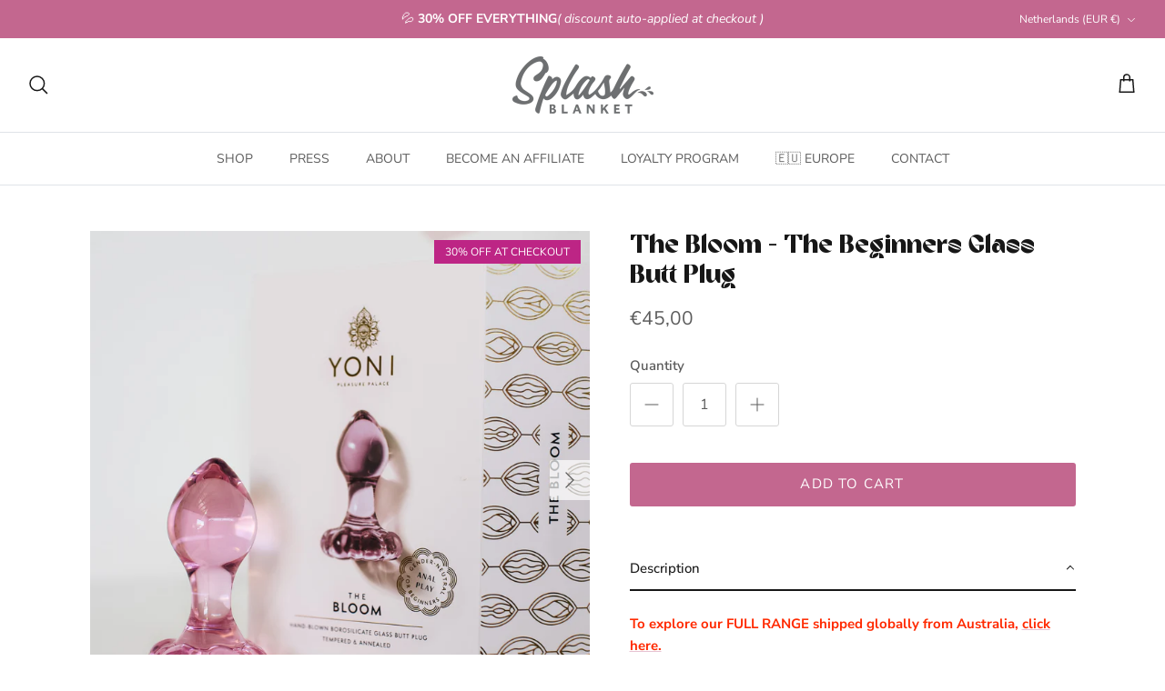

--- FILE ---
content_type: application/javascript; charset=utf-8
request_url: https://gat.gropulse.com/get_script?shop=splash-blanket-eu.myshopify.com
body_size: 18
content:

  (function(){
    if (location.pathname.includes('/thank_you')) {
      var script = document.createElement("script");
      script.type = "text/javascript";
      script.src = "https://gat.gropulse.com/get_purchase_page_script?shop=splash-blanket-eu.myshopify.com";
      document.getElementsByTagName("head")[0].appendChild(script);
    }
  })();
  

--- FILE ---
content_type: text/javascript; charset=utf-8
request_url: https://eusplashblanket.com/products/the-bloom.js
body_size: 1527
content:
{"id":8957314597148,"title":"The Bloom - The Beginners Glass Butt Plug","handle":"the-bloom","description":"\u003cp\u003e\u003cspan style=\"color: #ff2a00;\"\u003e\u003cstrong\u003eTo explore our FULL RANGE shipped globally from Australia, \u003ca title=\"https:\/\/yonipleasurepalace.com\/\" href=\"https:\/\/yonipleasurepalace.com\/\" style=\"color: #ff2a00;\" target=\"_blank\"\u003eclick here.\u003c\/a\u003e \u003c\/strong\u003e\u003c\/span\u003e\u003cspan style=\"color: #ff2a00;\"\u003e\u003cstrong\u003e\u003ca href=\"https:\/\/admin.shopify.com\/store\/sacredsquirter\/products\/www.yonipleasurepalace.com\" style=\"color: #ff2a00;\" target=\"_blank\"\u003e\u003c\/a\u003e\u003c\/strong\u003e\u003c\/span\u003e\u003c\/p\u003e\n\u003cp style=\"white-space: pre-wrap;\" class=\"\"\u003e\u003cstrong\u003eThe Bloom is our pretty pink glass butt plug perfect for beginners to anal play!\u003c\/strong\u003e\u003c\/p\u003e\n\u003cp style=\"white-space: pre-wrap;\" class=\"\"\u003eWith its slender neck and tear-drop shaped bulbous end, it is smooth, sleek and not too intimidating! It has a cute daisy-shaped flower as its flared based to ensure safety when exploring with anal play (so make sure the flower stays on the outside of the anal sphincter).\u003c\/p\u003e\n\u003cp style=\"white-space: pre-wrap;\" class=\"\"\u003eThe Bloom is a gender-neutral toy, meaning it can be used to activate the P-Spot (prostate) in cisgender men and people assigned male at birth who have a prostate (about 1-2 inches inside the butt), or the A-Spot for cisgender women and people assigned female at birth who have the anterior fornix located deep inside the vagina 5-6 inches inside. Anal penetration indirectly stimulates the A-spot in the vagina and is an area filled with erotically charged nerve endings that make you WET fast.\u003c\/p\u003e\n\u003cp style=\"white-space: pre-wrap;\" class=\"\"\u003e\u003cstrong\u003eMEASUREMENTS\u003c\/strong\u003e\u003c\/p\u003e\n\u003cul data-rte-list=\"default\"\u003e\n\u003cli\u003e\n\u003cp style=\"white-space: pre-wrap;\" class=\"\"\u003e8.2 height x 5 base x 1.7 neck x 3.5 bulb - cms \u003c\/p\u003e\n\u003c\/li\u003e\n\u003cli\u003e\n\u003cp style=\"white-space: pre-wrap;\" class=\"\"\u003e3.2 height x 1.9 base x 0.6 neck x1.37 bulb - inches \u003c\/p\u003e\n\u003c\/li\u003e\n\u003c\/ul\u003e\n\u003cul data-rte-list=\"default\"\u003e\n\u003cli\u003e\n\u003cp style=\"white-space: pre-wrap;\" class=\"\"\u003e125 grams\u003c\/p\u003e\n\u003c\/li\u003e\n\u003c\/ul\u003e\n\u003cp style=\"white-space: pre-wrap;\" class=\"\"\u003e*All our products are handmade, meaning variation can occur as every wand is unique.\u003c\/p\u003e\n\u003cp style=\"white-space: pre-wrap;\" class=\"\"\u003e\u003cstrong\u003eWHAT’S INCLUDED\u003c\/strong\u003e\u003c\/p\u003e\n\u003cul data-rte-list=\"default\"\u003e\n\u003cli\u003e\n\u003cp style=\"white-space: pre-wrap;\" class=\"\"\u003eThe Bloom with our gorgeous branded pouch for safe keeping. \u003c\/p\u003e\n\u003c\/li\u003e\n\u003cli\u003e\n\u003cp style=\"white-space: pre-wrap;\" class=\"\"\u003eFor instructions download our Master Guide \u003ca href=\"https:\/\/yonipleasurepalace.eu\/collections\/glass-toys\/products\/master-e-guide\" title=\"The Yoni Pleasure Palace Bible\"\u003ehere\u003c\/a\u003e.\u003c\/p\u003e\n\u003c\/li\u003e\n\u003c\/ul\u003e","published_at":"2024-01-15T08:23:50+01:00","created_at":"2024-01-15T08:24:00+01:00","vendor":"Yoni Pleasure Palace EU","type":"Anal play","tags":["35% Discount","YPP"],"price":4500,"price_min":4500,"price_max":4500,"available":true,"price_varies":false,"compare_at_price":null,"compare_at_price_min":0,"compare_at_price_max":0,"compare_at_price_varies":false,"variants":[{"id":47590061146396,"title":"Default Title","option1":"Default Title","option2":null,"option3":null,"sku":"BL1","requires_shipping":true,"taxable":true,"featured_image":null,"available":true,"name":"The Bloom - The Beginners Glass Butt Plug","public_title":null,"options":["Default Title"],"price":4500,"weight":200,"compare_at_price":null,"inventory_management":"shopify","barcode":"9359343000699","quantity_rule":{"min":1,"max":null,"increment":1},"quantity_price_breaks":[],"requires_selling_plan":false,"selling_plan_allocations":[]}],"images":["\/\/cdn.shopify.com\/s\/files\/1\/0765\/5050\/4732\/files\/The-Bloom-Glass-Butt-Plug-Anal-Pink-New-Packaging_2.jpg?v=1708484816","\/\/cdn.shopify.com\/s\/files\/1\/0765\/5050\/4732\/files\/The-Bloom-Glass-Butt-Plug-Anal-Pink-New-Packaging-Model_4.jpg?v=1708484816","\/\/cdn.shopify.com\/s\/files\/1\/0765\/5050\/4732\/products\/Untitleddesign_4.jpg?v=1708484816","\/\/cdn.shopify.com\/s\/files\/1\/0765\/5050\/4732\/products\/WaXzDUmw.jpg?v=1708484816","\/\/cdn.shopify.com\/s\/files\/1\/0765\/5050\/4732\/products\/The-Bloom-Glass-Butt-Plug-Anal-Pink.jpg?v=1708484816","\/\/cdn.shopify.com\/s\/files\/1\/0765\/5050\/4732\/products\/The-Bloom-Glass-Butt-Plug-Anal-Pink02.jpg?v=1708484816","\/\/cdn.shopify.com\/s\/files\/1\/0765\/5050\/4732\/products\/The-Bloom-Glass-Butt-Plug-Anal-Pink-Model_1.jpg?v=1708484816"],"featured_image":"\/\/cdn.shopify.com\/s\/files\/1\/0765\/5050\/4732\/files\/The-Bloom-Glass-Butt-Plug-Anal-Pink-New-Packaging_2.jpg?v=1708484816","options":[{"name":"Title","position":1,"values":["Default Title"]}],"url":"\/products\/the-bloom","media":[{"alt":null,"id":36895664079132,"position":1,"preview_image":{"aspect_ratio":1.0,"height":3355,"width":3355,"src":"https:\/\/cdn.shopify.com\/s\/files\/1\/0765\/5050\/4732\/files\/The-Bloom-Glass-Butt-Plug-Anal-Pink-New-Packaging_2.jpg?v=1708484816"},"aspect_ratio":1.0,"height":3355,"media_type":"image","src":"https:\/\/cdn.shopify.com\/s\/files\/1\/0765\/5050\/4732\/files\/The-Bloom-Glass-Butt-Plug-Anal-Pink-New-Packaging_2.jpg?v=1708484816","width":3355},{"alt":null,"id":36895664046364,"position":2,"preview_image":{"aspect_ratio":1.0,"height":3179,"width":3179,"src":"https:\/\/cdn.shopify.com\/s\/files\/1\/0765\/5050\/4732\/files\/The-Bloom-Glass-Butt-Plug-Anal-Pink-New-Packaging-Model_4.jpg?v=1708484816"},"aspect_ratio":1.0,"height":3179,"media_type":"image","src":"https:\/\/cdn.shopify.com\/s\/files\/1\/0765\/5050\/4732\/files\/The-Bloom-Glass-Butt-Plug-Anal-Pink-New-Packaging-Model_4.jpg?v=1708484816","width":3179},{"alt":null,"id":36333631766812,"position":3,"preview_image":{"aspect_ratio":0.707,"height":2245,"width":1587,"src":"https:\/\/cdn.shopify.com\/s\/files\/1\/0765\/5050\/4732\/products\/Untitleddesign_4.jpg?v=1708484816"},"aspect_ratio":0.707,"height":2245,"media_type":"image","src":"https:\/\/cdn.shopify.com\/s\/files\/1\/0765\/5050\/4732\/products\/Untitleddesign_4.jpg?v=1708484816","width":1587},{"alt":null,"id":36333631799580,"position":4,"preview_image":{"aspect_ratio":0.667,"height":2048,"width":1365,"src":"https:\/\/cdn.shopify.com\/s\/files\/1\/0765\/5050\/4732\/products\/WaXzDUmw.jpg?v=1708484816"},"aspect_ratio":0.667,"height":2048,"media_type":"image","src":"https:\/\/cdn.shopify.com\/s\/files\/1\/0765\/5050\/4732\/products\/WaXzDUmw.jpg?v=1708484816","width":1365},{"alt":null,"id":36333631832348,"position":5,"preview_image":{"aspect_ratio":1.0,"height":2000,"width":2000,"src":"https:\/\/cdn.shopify.com\/s\/files\/1\/0765\/5050\/4732\/products\/The-Bloom-Glass-Butt-Plug-Anal-Pink.jpg?v=1708484816"},"aspect_ratio":1.0,"height":2000,"media_type":"image","src":"https:\/\/cdn.shopify.com\/s\/files\/1\/0765\/5050\/4732\/products\/The-Bloom-Glass-Butt-Plug-Anal-Pink.jpg?v=1708484816","width":2000},{"alt":null,"id":36333631865116,"position":6,"preview_image":{"aspect_ratio":1.0,"height":1024,"width":1024,"src":"https:\/\/cdn.shopify.com\/s\/files\/1\/0765\/5050\/4732\/products\/The-Bloom-Glass-Butt-Plug-Anal-Pink02.jpg?v=1708484816"},"aspect_ratio":1.0,"height":1024,"media_type":"image","src":"https:\/\/cdn.shopify.com\/s\/files\/1\/0765\/5050\/4732\/products\/The-Bloom-Glass-Butt-Plug-Anal-Pink02.jpg?v=1708484816","width":1024},{"alt":null,"id":36333631897884,"position":7,"preview_image":{"aspect_ratio":0.75,"height":3333,"width":2500,"src":"https:\/\/cdn.shopify.com\/s\/files\/1\/0765\/5050\/4732\/products\/The-Bloom-Glass-Butt-Plug-Anal-Pink-Model_1.jpg?v=1708484816"},"aspect_ratio":0.75,"height":3333,"media_type":"image","src":"https:\/\/cdn.shopify.com\/s\/files\/1\/0765\/5050\/4732\/products\/The-Bloom-Glass-Butt-Plug-Anal-Pink-Model_1.jpg?v=1708484816","width":2500}],"requires_selling_plan":false,"selling_plan_groups":[]}

--- FILE ---
content_type: application/javascript
request_url: https://cdn.rebuyengine.com/onsite/js/Widget-templates-Widget-dynamicBundle-template.js?id=96aff6fe517e461f810f
body_size: 1939
content:
"use strict";(self.webpackChunk_rebuy=self.webpackChunk_rebuy||[]).push([[585],{2076:(n,e,t)=>{t.r(e),t.d(e,{template:()=>a});const a='\n<div class="rebuy-widget"\n    v-cloak\n    v-on:click="stopPropagation($event)"\n    v-bind:id="\'rebuy-widget-\' + id"\n    v-bind:class="[\'widget-type-\' + config.type.replace(\'_\',\'-\'), products.length > 0 ? \'is-visible\' : \'is-hidden\', \'widget-layout-\' + currentLayout()]">\n\n    <div\n        class="rebuy-widget-container"\n        v-bind:class="[\'widget-display-\' + config.display_type, visible ? \'is-visible\' : \'is-hidden\' ]">\n        <div class="rebuy-widget-content">\n            <div class="rebuy-timer" v-if="hasTimer()">\n                <h5 class="rebuy-timer-title" v-if="config.language.timer_title">\n                    <span v-html="config.language.timer_title"></span> <span class="rebuy-timer-minutes" v-html="config.timer.duration_minutes"></span>:<span class="rebuy-timer-seconds" v-html="config.timer.duration_seconds"></span>\n                </h5>\n            </div>\n\n            <h4 class="super-title" v-if="config.language.super_title != \'\'" v-html="config.language.super_title"></h4>\n\n            <h3 class="primary-title" v-if="config.language.title != \'\'" v-html="config.language.title"></h3>\n\n            <div class="description" v-if="config.language.description != \'\'" v-html="config.language.description"></div>\n\n            <div class="rebuy-bundle">\n\n                <div class="rebuy-bundle__images">\n\n                    <div class="rebuy-bundle__image" v-for="(product, index) in products" v-if="product.selected" v-bind:class="[product.handle, \'product-id-\' + product.id, cartHasProduct(product) ? \'cart-has-item\' : \'\', productTagClasses(product), variantAvailable(product.selected_variant) ? \'\' : \'rebuy-bundle__image--out-of-stock\']">\n                        <a\n                            class="rebuy-bundle__image-item"\n                            v-bind:class="[hasLearnMore() && !isInputProduct(product) ? \'clickable\' : \'\' ]"\n                            v-bind:href="learnMoreURL(product)"\n                            v-bind:style="imageStyles"\n                            v-on:click="learnMore(product, $event);"\n                            rel="nofollow"\n                        >\n                            <img v-bind:src="itemImage(product, product.selected_variant, \'400x400\')" v-bind:alt="product.title">\n                        </a>\n                        <div class="rebuy-bundle__image-divider">\n                            <rebuy-icon name="plus"></rebuy-icon>\n                        </div>\n                    </div>\n\n                </div>\n\n                <div class="rebuy-bundle__actions" v-if="subtotal() > 0">\n                    <div class="rebuy-bundle__actions-price">\n                        <strong class="rebuy-bundle__actions-price-label" v-html="config.language.total_price_label"></strong>\n                        <p class="rebuy-bundle__actions-price-value" v-if="bundleOnSale()">\n                            <span class="rebuy-money sale">\n                                <span class="sr-only">Sale price</span>\n                                <span v-html="formatMoney(subtotal())"></span>\n                            </span>\n                            <span class="rebuy-money compare-at">\n                                <span class="sr-only">Original price</span>\n                                <span v-html="formatMoney(compareAtSubtotal())"></span>\n                            </span>\n                        </p>\n                        <p class="rebuy-bundle__actions-price-value" v-if="!(bundleOnSale())">\n                            <span class="rebuy-money">\n                                <span class="sr-only">Price</span>\n                                <span v-html="formatMoney(subtotal())"></span>\n                            </span>\n                        </p>\n                    </div>\n\n                    <div class="rebuy-bundle__actions-buttons">\n                        <button\n                            class="rebuy-button"\n                            v-on:click="addSelectedProductsToCart()"\n                            v-bind:disabled="isBundleIncomplete()"\n                            type="button">\n                                <span v-html="buttonWidgetLabel()"></span>\n                        </button>\n                    </div>\n                </div>\n\n                <div class="rebuy-bundle__items">\n\n                    <div\n                        v-for="(product, product_index) in products"\n                        class="rebuy-product-block"\n                        v-bind:class="[product.handle, \'product-id-\' + product.id, cartHasProduct(product) ? \'cart-has-item\' : \'\', productTagClasses(product), isInputProduct(product) ? \'is-input-product\' : \'\' ,product.selected ? \'is-selected\': \'\', variantAvailable(product.selected_variant) ? \'\' : \'rebuy-product-block--out-of-stock\']"\n                    >\n                        <div class="rebuy-product-info">\n                            <div class="rebuy-product-checkbox" v-if="!bundleRequiresAllItems()">\n                                <label class="rebuy-checkbox-label">\n                                    <span class="sr-only">\n                                        Select {{ product.title }} for bundle\n                                    </span>\n                                    <input\n                                        class="checkbox-input rebuy-checkbox"\n                                        v-model="product.selected"\n                                        type="checkbox"\n                                        :id="\'checkbox-\' + product.id"\n                                    />\n                                </label>\n                            </div>\n                            <strong class="rebuy-product-label" v-if="isInputProduct(product)" v-html="\'This item:\'"></strong>\n                            <h5\n                                class="rebuy-product-title"\n                                v-bind:class="[hasLearnMore() && !isInputProduct(product) ? \'clickable\' : \'\']"\n                                >\n                                <a\n                                    v-bind:href="learnMoreURL(product)"\n                                    class="rebuy-product-title-link"\n                                    v-on:click="learnMore(product, $event);"\n                                    v-html="product.title"\n                                    v-bind:class="[hasLearnMore() && !isInputProduct(product) ? \'clickable\' : \'\']"\n                                    v-bind:aria-label="\'View \' + product.title"\n                                    rel="nofollow"\n                                ></a>\n                            </h5>\n                            <div\n                                class="rebuy-product-vendor-container"\n                                v-if="showProductVendor(product.vendor)"\n                            >\n                                <a\n                                    class="rebuy-product-vendor"\n                                    v-bind:class="[hasEnabledProductVendorLink() ? \'clickable\' : \'\']"\n                                    v-html="product.vendor"\n                                    v-bind:href="vendorURL(product.vendor)"\n                                    v-bind:aria-label="\'View \' + product.vendor + \' products\'"\n                                    rel="nofollow"\n                                ></a>\n                            </div>\n                            <div class="rebuy-variant-title" v-if="showVariantTitle(product)" v-html="product.selected_variant.title"></div>\n                            <div class="rebuy-product-review" v-if="hasProductReviews(product)" aria-label="product star rating">\n                                <span class="rebuy-star-rating">\n                                    <span\n                                        v-if="product.reviews.star_rating"\n                                        class="rebuy-star-rating-value sr-only"\n                                        v-html="product.reviews.star_rating + \' stars out of 5 stars\'"\n                                    >\n                                    </span>\n                                    <span class="rebuy-star-rating-background"></span>\n                                    <span class="rebuy-star-rating-foreground" v-bind:style="{ width: productReviewRatingPercentage(product) }"></span>\n                                </span>\n                                <span class="rebuy-review-count" v-html="productReviewCount(product)"></span>\n                            </div>\n\n                            <div class="rebuy-product-price">\n                                <div v-if="variantOnSale(product, product.selected_variant)">\n                                    <span class="rebuy-money sale">\n                                        <span class="sr-only">Sale price</span>\n                                        <span v-html="formatMoney(variantPrice(product, product.selected_variant))"></span>\n                                    </span>\n                                    <span class="rebuy-money compare-at">\n                                        <span class="sr-only">Original price</span>\n                                        <span v-html="formatMoney(variantCompareAtPrice(product, product.selected_variant))"></span>\n                                    </span>\n                                </div>\n                                <div v-if="!(variantOnSale(product, product.selected_variant))">\n                                    <span class="rebuy-money">\n                                        <span class="sr-only">Price</span>\n                                        <span v-html="formatMoney(variantPrice(product, product.selected_variant))"></span>\n                                    </span>\n                                </div>\n                            </div>\n                            <div class="rebuy-product-description" v-if="showProductDescription(product)" v-html="text(product.body_html)"></div>\n                        </div>\n                        <div class="rebuy-product-options" v-if="showVariantSelect(product)">\n                            <select\n                                :id="id + \'-\' + \'select\' + \'-\' + product_index"\n                                :class="{ hide : settings.view_options.variant_selector == \'buttons\' }"\n                                class="rebuy-select"\n                                v-bind:aria-label="\'variant of \' + product.title"\n                                v-model="product.selected_variant_id"\n                                v-on:change="selectVariant(product)">\n                                <option\n                                    v-for="variant in product.variants"\n                                    class="rebuy-product-options__option"\n                                    :class="{ \'rebuy-product-options__option--oos\' : !variantAvailable(variant) }"\n                                    v-bind:value="variant.id"\n                                    :disabled="!variantAvailable(variant)"\n                                    v-html="formatVariantOptionTitle(variant)">\n                                </option>\n                            </select>\n\n                            <div\n                                class="rebuy-product-options__button-swatches-container"\n                                :class="{ \'rebuy-style__hidden-block\' : config.view_options.variant_selector === \'select\' }"\n                                >\n                                <div\n                                    v-for="option in product.options"\n                                    :key="\'option-\' + product.id + \'-\' + option.name"\n                                    class="rebuy-product-options__button-swatches rebuy-size-swatches"\n                                    >\n                                    <div\n                                        v-for="(value, value_index) in filterOOSOptions(option, product)"\n                                        :key="\'value-\' + product.id + \'-\' + option.name + \'-\' + value + \'-\' + value_index"\n                                        >\n                                        <div v-if="displayColorSwatches(option)" class="rebuy-product-options__button-swatch rebuy-color-swatch">\n                                            <input\n                                                :name="id + \'-color-\' + product_index"\n                                                :id="id + \'-color-\' + product_index + \'-\' + value + \'-\' + value_index"\n                                                :checked="hasSwatchOptionSelected(product, value, value_index, \'color\')"\n                                                :value="value"\n                                                type="radio"\n                                                class="rebuy-color-input hide"\n                                                v-on:change="selectVariantByOption(product, option.name, value)"\n                                                :disabled="isDisabledOptionValue(product, option.name, value)"\n                                            />\n\n                                            <label\n                                                :for="id + \'-color-\' + product_index + \'-\' + value + \'-\' + value_index"\n                                                :style="getMerchantThemeColorAssetStyle(value)"\n                                                :title="value"\n                                                class="rebuy-color-label"\n                                                :class="{ \'rebuy-product-options__button-swatch-label--disabled\' : isDisabledOptionValue(product, option.name, value) }"\n                                            >\n                                            </label>\n                                        </div>\n\n                                        <div v-if="!displayColorSwatches(option)" class="rebuy-product-options__button-swatch rebuy-size-swatch">\n                                            <input\n                                                :name="id + \'-\' + option.name + \'-\' + product_index"\n                                                :id="id + \'-\' + option.name + \'-\' + product_index + \'-\' + value"\n                                                :checked="hasSwatchOptionSelected(product, value, value_index, option.name)"\n                                                :value="value"\n                                                type="radio"\n                                                class="rebuy-size-input hide"\n                                                v-on:change="selectVariantByOption(product, option.name, value)"\n                                                :disabled="isDisabledOptionValue(product, option.name, value)"\n                                            />\n\n                                            <label\n                                                :for="id + \'-\' + option.name + \'-\' + product_index + \'-\' + value"\n                                                class="rebuy-size-label"\n                                                :class="{ \'rebuy-product-options__button-swatch-label--disabled\' : isDisabledOptionValue(product, option.name, value) }"\n                                            >\n                                                {{ value }}\n                                            </label>\n                                        </div>\n                                    </div>\n                                </div>\n                            </div>\n                        </div>\n                    </div>\n\n                </div>\n\n            </div>\n\n        </div>\n    </div>\n\n</div>'}}]);

--- FILE ---
content_type: application/javascript; charset=utf-8
request_url: https://cdn-widgetsrepository.yotpo.com/v1/loader/3yrCbHpnG_NdBXeLAs991g
body_size: 24731
content:

if (typeof (window) !== 'undefined' && window.performance && window.performance.mark) {
  window.performance.mark('yotpo:loader:loaded');
}
var yotpoWidgetsContainer = yotpoWidgetsContainer || { guids: {} };
(function(){
    var guid = "3yrCbHpnG_NdBXeLAs991g";
    var loader = {
        loadDep: function (link, onLoad, strategy) {
            var script = document.createElement('script');
            script.onload = onLoad || function(){};
            script.src = link;
            if (strategy === 'defer') {
                script.defer = true;
            } else if (strategy === 'async') {
                script.async = true;
            }
            script.setAttribute("type", "text/javascript");
            script.setAttribute("charset", "utf-8");
            document.head.appendChild(script);
        },
        config: {
            data: {
                guid: guid
            },
            widgets: {
            
                "904791": {
                    instanceId: "904791",
                    instanceVersionId: "433298847",
                    templateAssetUrl: "https://cdn-widgetsrepository.yotpo.com/widget-assets/widget-referral-share/app.v0.5.8-7424.js",
                    cssOverrideAssetUrl: "",
                    customizationCssUrl: "",
                    customizations: {
                      "background-color": "#F6F1EE",
                      "customer-email-view-button-text": "Next",
                      "customer-email-view-description-discount-discount": "Give your friends {{friend_reward}} their first purchase of {{min_spent}}, and get {{customer_reward}} for each successful referral.",
                      "customer-email-view-description-discount-points": "Give your friends {{friend_reward}} their first purchase of {{min_spent}}, and get {{customer_reward}} points for each successful referral.",
                      "customer-email-view-description-nothing-discount": "Get {{customer_reward}} for each successful referral.",
                      "customer-email-view-description-nothing-points": "Get {{customer_reward}} points for each successful referral.",
                      "customer-email-view-description-points-discount": "Give your friends {{friend_reward}} points, and get {{customer_reward}} for each successful referral.",
                      "customer-email-view-description-points-points": "Give your friends {{friend_reward}} points, and get {{customer_reward}} points for each successful referral.",
                      "customer-email-view-header": "Refer a Friend",
                      "customer-email-view-input-placeholder": "Your email address",
                      "customer-email-view-title-discount-discount": "GIVE {{friend_reward}}, GET {{customer_reward}}",
                      "customer-email-view-title-discount-points": "GIVE {{friend_reward}}, GET {{customer_reward}} POINTS",
                      "customer-email-view-title-nothing-discount": "REFER A FRIEND, GET {{customer_reward}} FOR REFERRALS",
                      "customer-email-view-title-nothing-points": "REFER A FRIEND, GET {{customer_reward}} POINTS FOR REFERRALS",
                      "customer-email-view-title-points-discount": "GIVE {{friend_reward}} POINTS, GET {{customer_reward}}",
                      "customer-email-view-title-points-points": "GIVE {{friend_reward}} POINTS, GET {{customer_reward}} POINTS",
                      "customer-name-view-input-placeholder": "Your name",
                      "default-toggle": true,
                      "description-color": "#6C6C6C",
                      "description-font-size": "16px",
                      "desktop-background-image-url": "https://cdn-widget-assets.yotpo.com/ReferralShareWidget/assets/0.1.1/assets/background-image.jpg",
                      "disabled-referral-code-error": "Looks like your referral link was deactivated",
                      "email-fill-color": "#F6F1EE",
                      "email-input-type": "rounded_rectangle",
                      "email-outline-color": "#000000",
                      "email-text-color": "#000000",
                      "final-view-button-text": "Refer more friends",
                      "final-view-description": "Remind your friends to check their email",
                      "final-view-error-description": "We were unable to share the referral link. Go back to the previous step to try again.",
                      "final-view-error-text": "Back",
                      "final-view-error-title": "Something went wrong",
                      "final-view-title": "Thank you for referring!",
                      "fonts-primary-font-name-and-url": "Poppins@600|https://cdn-widgetsrepository.yotpo.com/web-fonts/css/poppins/v1/poppins_600.css",
                      "fonts-secondary-font-name-and-url": "Poppins@400|https://cdn-widgetsrepository.yotpo.com/web-fonts/css/poppins/v1/poppins_400.css",
                      "header-color": "#000000",
                      "header-font-size": "16px",
                      "login-view-description-discount-discount": "Give your friends {{friend_reward}} their first purchase of {{min_spent}}, and get {{customer_reward}} for each successful referral.",
                      "login-view-description-discount-points": "Give your friends {{friend_reward}} their first purchase of {{min_spent}}, and get {{customer_reward}} points for each successful referral.",
                      "login-view-description-nothing-discount": "Get {{customer_reward}} for each successful referral.",
                      "login-view-description-nothing-points": "Get {{customer_reward}} points for each successful referral.",
                      "login-view-description-points-discount": "Give your friends {{friend_reward}} points, and get {{customer_reward}} for each successful referral.",
                      "login-view-description-points-points": "Give your friends {{friend_reward}} points, and get {{customer_reward}} points for each successful referral.",
                      "login-view-header": "Refer a Friend",
                      "login-view-log-in-button-text": "Log in",
                      "login-view-sign-up-button-text": "Join now",
                      "login-view-title-discount-discount": "GIVE {{friend_reward}}, GET {{customer_reward}}",
                      "login-view-title-discount-points": "GIVE {{friend_reward}}, GET {{customer_reward}} POINTS",
                      "login-view-title-nothing-discount": "REFER A FRIEND, GET {{customer_reward}} FOR REFERRALS",
                      "login-view-title-nothing-points": "REFER A FRIEND, GET {{customer_reward}} POINTS FOR REFERRALS",
                      "login-view-title-points-discount": "GIVE {{friend_reward}} POINTS, GET {{customer_reward}}",
                      "login-view-title-points-points": "GIVE {{friend_reward}} POINTS, GET {{customer_reward}} POINTS",
                      "main-share-option-desktop": "main_share_copy_link",
                      "main-share-option-mobile": "main_share_sms",
                      "mobile-background-image-url": "https://cdn-widget-assets.yotpo.com/ReferralShareWidget/assets/0.1.1/assets/background-image-mobile.jpg",
                      "more-share-ways-text": "MORE WAYS TO SHARE",
                      "primary-button-background-color": "#0F8383",
                      "primary-button-font-size": "16px",
                      "primary-button-size": "standard",
                      "primary-button-text-color": "#FFFFFF",
                      "primary-button-type": "rounded_filled_rectangle",
                      "referral-history-completed-points-text": "{{points}} POINTS",
                      "referral-history-completed-status-type": "text",
                      "referral-history-confirmed-status": "Completed",
                      "referral-history-pending-status": "Pending",
                      "referral-history-redeem-text": "You can redeem your points for a reward, or apply your reward code at checkout.",
                      "referral-history-sumup-line-points-text": "{{points}} POINTS",
                      "referral-history-sumup-line-text": "Your Rewards",
                      "referral-views-button-text": "Next",
                      "referral-views-copy-link-button-text": "Copy link",
                      "referral-views-description-discount-discount": "Give your friends {{friend_reward}} their first purchase of {{min_spent}}, and get {{customer_reward}} for each successful referral.",
                      "referral-views-description-discount-points": "Give your friends {{friend_reward}} their first purchase of {{min_spent}}, and get {{customer_reward}} points for each successful referral.",
                      "referral-views-description-nothing-discount": "Get {{customer_reward}} for each successful referral.",
                      "referral-views-description-nothing-points": "Get {{customer_reward}} points for each successful referral.",
                      "referral-views-description-points-discount": "Give your friends {{friend_reward}} points, and get {{customer_reward}} for each successful referral.",
                      "referral-views-description-points-points": "Give your friends {{friend_reward}} points, and get {{customer_reward}} points for each successful referral.",
                      "referral-views-email-share-body": "How does a discount off your first order at {{company_name}} sound? Use the link below and once you've shopped, I'll get a reward too.\n{{referral_link}}",
                      "referral-views-email-share-subject": "Discount to a Store You'll Love!",
                      "referral-views-email-share-type": "personal_email",
                      "referral-views-friends-input-placeholder": "Friend’s email address",
                      "referral-views-header": "Refer a Friend",
                      "referral-views-personal-email-button-text": "Share via email",
                      "referral-views-sms-button-text": "Share via SMS",
                      "referral-views-title-discount-discount": "GIVE {{friend_reward}}, GET {{customer_reward}}",
                      "referral-views-title-discount-points": "GIVE {{friend_reward}}, GET {{customer_reward}} POINTS",
                      "referral-views-title-nothing-discount": "REFER A FRIEND, GET {{customer_reward}} FOR REFERRALS",
                      "referral-views-title-nothing-points": "REFER A FRIEND, GET {{customer_reward}} POINTS FOR REFERRALS",
                      "referral-views-title-points-discount": "GIVE {{friend_reward}} POINTS, GET {{customer_reward}}",
                      "referral-views-title-points-points": "GIVE {{friend_reward}} POINTS, GET {{customer_reward}} POINTS",
                      "referral-views-whatsapp-button-text": "Share via WhatsApp",
                      "secondary-button-background-color": "#0F8383",
                      "secondary-button-text-color": "#0F8383",
                      "secondary-button-type": "rounded_rectangle",
                      "share-allow-copy-link": true,
                      "share-allow-email": true,
                      "share-allow-sms": true,
                      "share-allow-whatsapp": true,
                      "share-headline-text-color": "#6C6C6C",
                      "share-icons-color": "black",
                      "share-settings-copyLink": true,
                      "share-settings-default-checkbox": true,
                      "share-settings-default-mobile-checkbox": true,
                      "share-settings-email": true,
                      "share-settings-mobile-copyLink": true,
                      "share-settings-mobile-email": true,
                      "share-settings-mobile-sms": true,
                      "share-settings-mobile-whatsapp": true,
                      "share-settings-whatsapp": true,
                      "share-sms-message": "I love {{company_name}}! Shop through my link to get a reward {{referral_link}}",
                      "share-whatsapp-message": "I love {{company_name}}! Shop through my link to get a reward {{referral_link}}",
                      "tab-size": "small",
                      "tab-type": "lower_line",
                      "tab-view-primary-tab-text": "Refer a Friend",
                      "tab-view-secondary-tab-text": "Your Referrals",
                      "tile-color": "#F6F1EE",
                      "title-color": "#000000",
                      "title-font-size": "26px",
                      "view-exit-intent-enabled": false,
                      "view-exit-intent-mobile-timeout-ms": 10000,
                      "view-is-popup": false,
                      "view-layout": "left",
                      "view-popup-delay-ms": 0,
                      "view-show-customer-name": false,
                      "view-show-popup-on-exit": false,
                      "view-show-referral-history": false,
                      "view-table-rectangular-dark-pending-color": "rgba( 0, 0, 0, 0.6 )",
                      "view-table-rectangular-light-pending-color": "#FFFFFF",
                      "view-table-selected-color": "#0F8383",
                      "view-table-theme": "dark",
                      "view-table-type": "lines"
                    },
                    staticContent: {
                      "advocateLoggedInRequirement": true,
                      "advocateRewardType": "POINTS",
                      "companyName": "Splash Blanket EU",
                      "cssEditorEnabled": true,
                      "currency": "EUR",
                      "friendRewardType": "REWARD_OPTION",
                      "hasPrimaryFontsFeature": true,
                      "isFreeMerchant": false,
                      "isHidden": false,
                      "isMultiCurrencyEnabled": false,
                      "merchantId": "188123",
                      "migrateTabColorToBackground": true,
                      "platformName": "shopify",
                      "referralHistoryEnabled": true,
                      "referralHost": "http://rwrd.io",
                      "storeId": "YutN9k1Kt1V66xBCXcNGZpFEFcSsILiUxXdXSip4"
                    },
                    className: "ReferralShareWidget",
                    dependencyGroupId: null
                },
            
                "904790": {
                    instanceId: "904790",
                    instanceVersionId: "433298975",
                    templateAssetUrl: "https://cdn-widgetsrepository.yotpo.com/widget-assets/widget-referral-share/app.v0.5.8-7424.js",
                    cssOverrideAssetUrl: "",
                    customizationCssUrl: "",
                    customizations: {
                      "background-color": "#F6F1EE",
                      "customer-email-view-button-text": "Next",
                      "customer-email-view-description-discount-discount": "Give your friends {{friend_reward}} their first purchase of {{min_spent}}, and get {{customer_reward}} for each successful referral.",
                      "customer-email-view-description-discount-points": "Give your friends {{friend_reward}} their first purchase of {{min_spent}}, and get {{customer_reward}} points for each successful referral.",
                      "customer-email-view-description-nothing-discount": "Get {{customer_reward}} for each successful referral.",
                      "customer-email-view-description-nothing-points": "Get {{customer_reward}} points for each successful referral.",
                      "customer-email-view-description-points-discount": "Give your friends {{friend_reward}} points, and get {{customer_reward}} for each successful referral.",
                      "customer-email-view-description-points-points": "Give your friends {{friend_reward}} points, and get {{customer_reward}} points for each successful referral.",
                      "customer-email-view-header": "Refer a Friend",
                      "customer-email-view-input-placeholder": "Your email address",
                      "customer-email-view-title-discount-discount": "GIVE {{friend_reward}}, GET {{customer_reward}}",
                      "customer-email-view-title-discount-points": "GIVE {{friend_reward}}, GET {{customer_reward}} POINTS",
                      "customer-email-view-title-nothing-discount": "REFER A FRIEND, GET {{customer_reward}} FOR REFERRALS",
                      "customer-email-view-title-nothing-points": "REFER A FRIEND, GET {{customer_reward}} POINTS FOR REFERRALS",
                      "customer-email-view-title-points-discount": "GIVE {{friend_reward}} POINTS, GET {{customer_reward}}",
                      "customer-email-view-title-points-points": "GIVE {{friend_reward}} POINTS, GET {{customer_reward}} POINTS",
                      "customer-name-view-input-placeholder": "Your name",
                      "default-toggle": true,
                      "description-color": "#6C6C6C",
                      "description-font-size": "16px",
                      "desktop-background-image-url": "https://cdn-widget-assets.yotpo.com/ReferralShareWidget/assets/0.1.1/assets/background-image.jpg",
                      "disabled-referral-code-error": "Looks like your referral link was deactivated",
                      "email-fill-color": "#F6F1EE",
                      "email-input-type": "rounded_rectangle",
                      "email-outline-color": "#000000",
                      "email-text-color": "#000000",
                      "final-view-button-text": "Refer more friends",
                      "final-view-description": "Remind your friends to check their email",
                      "final-view-error-description": "We were unable to share the referral link. Go back to the previous step to try again.",
                      "final-view-error-text": "Back",
                      "final-view-error-title": "Something went wrong",
                      "final-view-title": "Thank you for referring!",
                      "fonts-primary-font-name-and-url": "Poppins@600|https://cdn-widgetsrepository.yotpo.com/web-fonts/css/poppins/v1/poppins_600.css",
                      "fonts-secondary-font-name-and-url": "Poppins@400|https://cdn-widgetsrepository.yotpo.com/web-fonts/css/poppins/v1/poppins_400.css",
                      "header-color": "#000000",
                      "header-font-size": "16px",
                      "login-view-description-discount-discount": "Give your friends {{friend_reward}} their first purchase of {{min_spent}}, and get {{customer_reward}} for each successful referral.",
                      "login-view-description-discount-points": "Give your friends {{friend_reward}} their first purchase of {{min_spent}}, and get {{customer_reward}} points for each successful referral.",
                      "login-view-description-nothing-discount": "Get {{customer_reward}} for each successful referral.",
                      "login-view-description-nothing-points": "Get {{customer_reward}} points for each successful referral.",
                      "login-view-description-points-discount": "Give your friends {{friend_reward}} points, and get {{customer_reward}} for each successful referral.",
                      "login-view-description-points-points": "Give your friends {{friend_reward}} points, and get {{customer_reward}} points for each successful referral.",
                      "login-view-header": "Refer a Friend",
                      "login-view-log-in-button-text": "Log in",
                      "login-view-sign-up-button-text": "Join now",
                      "login-view-title-discount-discount": "GIVE {{friend_reward}}, GET {{customer_reward}}",
                      "login-view-title-discount-points": "GIVE {{friend_reward}}, GET {{customer_reward}} POINTS",
                      "login-view-title-nothing-discount": "REFER A FRIEND, GET {{customer_reward}} FOR REFERRALS",
                      "login-view-title-nothing-points": "REFER A FRIEND, GET {{customer_reward}} POINTS FOR REFERRALS",
                      "login-view-title-points-discount": "GIVE {{friend_reward}} POINTS, GET {{customer_reward}}",
                      "login-view-title-points-points": "GIVE {{friend_reward}} POINTS, GET {{customer_reward}} POINTS",
                      "main-share-option-desktop": "main_share_copy_link",
                      "main-share-option-mobile": "main_share_sms",
                      "mobile-background-image-url": "https://cdn-widget-assets.yotpo.com/ReferralShareWidget/assets/0.1.1/assets/background-image-mobile.jpg",
                      "more-share-ways-text": "MORE WAYS TO SHARE",
                      "primary-button-background-color": "#0F8383",
                      "primary-button-font-size": "16px",
                      "primary-button-size": "standard",
                      "primary-button-text-color": "#FFFFFF",
                      "primary-button-type": "rounded_filled_rectangle",
                      "referral-history-completed-points-text": "{{points}} POINTS",
                      "referral-history-completed-status-type": "text",
                      "referral-history-confirmed-status": "Completed",
                      "referral-history-pending-status": "Pending",
                      "referral-history-redeem-text": "You can redeem your points for a reward, or apply your reward code at checkout.",
                      "referral-history-sumup-line-points-text": "{{points}} POINTS",
                      "referral-history-sumup-line-text": "Your Rewards",
                      "referral-views-button-text": "Next",
                      "referral-views-copy-link-button-text": "Copy link",
                      "referral-views-description-discount-discount": "Give your friends {{friend_reward}} their first purchase of {{min_spent}}, and get {{customer_reward}} for each successful referral.",
                      "referral-views-description-discount-points": "Give your friends {{friend_reward}} their first purchase of {{min_spent}}, and get {{customer_reward}} points for each successful referral.",
                      "referral-views-description-nothing-discount": "Get {{customer_reward}} for each successful referral.",
                      "referral-views-description-nothing-points": "Get {{customer_reward}} points for each successful referral.",
                      "referral-views-description-points-discount": "Give your friends {{friend_reward}} points, and get {{customer_reward}} for each successful referral.",
                      "referral-views-description-points-points": "Give your friends {{friend_reward}} points, and get {{customer_reward}} points for each successful referral.",
                      "referral-views-email-share-body": "How does a discount off your first order at {{company_name}} sound? Use the link below and once you've shopped, I'll get a reward too.\n{{referral_link}}",
                      "referral-views-email-share-subject": "Discount to a Store You'll Love!",
                      "referral-views-email-share-type": "personal_email",
                      "referral-views-friends-input-placeholder": "Friend’s email address",
                      "referral-views-header": "Refer a Friend",
                      "referral-views-personal-email-button-text": "Share via email",
                      "referral-views-sms-button-text": "Share via SMS",
                      "referral-views-title-discount-discount": "GIVE {{friend_reward}}, GET {{customer_reward}}",
                      "referral-views-title-discount-points": "GIVE {{friend_reward}}, GET {{customer_reward}} POINTS",
                      "referral-views-title-nothing-discount": "REFER A FRIEND, GET {{customer_reward}} FOR REFERRALS",
                      "referral-views-title-nothing-points": "REFER A FRIEND, GET {{customer_reward}} POINTS FOR REFERRALS",
                      "referral-views-title-points-discount": "GIVE {{friend_reward}} POINTS, GET {{customer_reward}}",
                      "referral-views-title-points-points": "GIVE {{friend_reward}} POINTS, GET {{customer_reward}} POINTS",
                      "referral-views-whatsapp-button-text": "Share via WhatsApp",
                      "secondary-button-background-color": "#0F8383",
                      "secondary-button-text-color": "#0F8383",
                      "secondary-button-type": "rounded_rectangle",
                      "share-allow-copy-link": true,
                      "share-allow-email": true,
                      "share-allow-sms": true,
                      "share-allow-whatsapp": true,
                      "share-headline-text-color": "#6C6C6C",
                      "share-icons-color": "black",
                      "share-settings-copyLink": true,
                      "share-settings-default-checkbox": true,
                      "share-settings-default-mobile-checkbox": true,
                      "share-settings-email": true,
                      "share-settings-mobile-copyLink": true,
                      "share-settings-mobile-email": true,
                      "share-settings-mobile-sms": true,
                      "share-settings-mobile-whatsapp": true,
                      "share-settings-whatsapp": true,
                      "share-sms-message": "I love {{company_name}}! Shop through my link to get a reward {{referral_link}}",
                      "share-whatsapp-message": "I love {{company_name}}! Shop through my link to get a reward {{referral_link}}",
                      "tab-size": "small",
                      "tab-type": "lower_line",
                      "tab-view-primary-tab-text": "Refer a Friend",
                      "tab-view-secondary-tab-text": "Your Referrals",
                      "tile-color": "#F6F1EE",
                      "title-color": "#000000",
                      "title-font-size": "26px",
                      "view-exit-intent-enabled": false,
                      "view-exit-intent-mobile-timeout-ms": 10000,
                      "view-is-popup": false,
                      "view-layout": "left",
                      "view-popup-delay-ms": 0,
                      "view-show-customer-name": false,
                      "view-show-popup-on-exit": false,
                      "view-show-referral-history": false,
                      "view-table-rectangular-dark-pending-color": "rgba( 0, 0, 0, 0.6 )",
                      "view-table-rectangular-light-pending-color": "#FFFFFF",
                      "view-table-selected-color": "#0F8383",
                      "view-table-theme": "dark",
                      "view-table-type": "lines"
                    },
                    staticContent: {
                      "advocateLoggedInRequirement": true,
                      "advocateRewardType": "POINTS",
                      "companyName": "Splash Blanket EU",
                      "cssEditorEnabled": true,
                      "currency": "EUR",
                      "friendRewardType": "REWARD_OPTION",
                      "hasPrimaryFontsFeature": true,
                      "isFreeMerchant": false,
                      "isHidden": false,
                      "isMultiCurrencyEnabled": false,
                      "merchantId": "188123",
                      "migrateTabColorToBackground": true,
                      "platformName": "shopify",
                      "referralHistoryEnabled": true,
                      "referralHost": "http://rwrd.io",
                      "storeId": "YutN9k1Kt1V66xBCXcNGZpFEFcSsILiUxXdXSip4"
                    },
                    className: "ReferralShareWidget",
                    dependencyGroupId: null
                },
            
                "904789": {
                    instanceId: "904789",
                    instanceVersionId: "433297311",
                    templateAssetUrl: "https://cdn-widgetsrepository.yotpo.com/widget-assets/widget-referral-share/app.v0.5.8-7424.js",
                    cssOverrideAssetUrl: "",
                    customizationCssUrl: "",
                    customizations: {
                      "background-color": "#F6F1EE",
                      "customer-email-view-button-text": "Next",
                      "customer-email-view-description-discount-discount": "Give your friends {{friend_reward}} their first purchase of {{min_spent}}, and get {{customer_reward}} for each successful referral.",
                      "customer-email-view-description-discount-points": "Give your friends {{friend_reward}} their first purchase of {{min_spent}}, and get {{customer_reward}} points for each successful referral.",
                      "customer-email-view-description-nothing-discount": "Get {{customer_reward}} for each successful referral.",
                      "customer-email-view-description-nothing-points": "Get {{customer_reward}} points for each successful referral.",
                      "customer-email-view-description-points-discount": "Give your friends {{friend_reward}} points, and get {{customer_reward}} for each successful referral.",
                      "customer-email-view-description-points-points": "Give your friends {{friend_reward}} points, and get {{customer_reward}} points for each successful referral.",
                      "customer-email-view-header": "Refer a Friend",
                      "customer-email-view-input-placeholder": "Your email address",
                      "customer-email-view-title-discount-discount": "GIVE {{friend_reward}}, GET {{customer_reward}}",
                      "customer-email-view-title-discount-points": "GIVE {{friend_reward}}, GET {{customer_reward}} POINTS",
                      "customer-email-view-title-nothing-discount": "REFER A FRIEND, GET {{customer_reward}} FOR REFERRALS",
                      "customer-email-view-title-nothing-points": "REFER A FRIEND, GET {{customer_reward}} POINTS FOR REFERRALS",
                      "customer-email-view-title-points-discount": "GIVE {{friend_reward}} POINTS, GET {{customer_reward}}",
                      "customer-email-view-title-points-points": "GIVE {{friend_reward}} POINTS, GET {{customer_reward}} POINTS",
                      "customer-name-view-input-placeholder": "Your name",
                      "default-toggle": true,
                      "description-color": "#6C6C6C",
                      "description-font-size": "16px",
                      "desktop-background-image-url": "https://cdn-widget-assets.yotpo.com/ReferralShareWidget/assets/0.1.1/assets/background-image.jpg",
                      "disabled-referral-code-error": "Looks like your referral link was deactivated",
                      "email-fill-color": "#F6F1EE",
                      "email-input-type": "rounded_rectangle",
                      "email-outline-color": "#000000",
                      "email-text-color": "#000000",
                      "final-view-button-text": "Refer more friends",
                      "final-view-description": "Remind your friends to check their email",
                      "final-view-error-description": "We were unable to share the referral link. Go back to the previous step to try again.",
                      "final-view-error-text": "Back",
                      "final-view-error-title": "Something went wrong",
                      "final-view-title": "Thank you for referring!",
                      "fonts-primary-font-name-and-url": "Poppins@600|https://cdn-widgetsrepository.yotpo.com/web-fonts/css/poppins/v1/poppins_600.css",
                      "fonts-secondary-font-name-and-url": "Poppins@400|https://cdn-widgetsrepository.yotpo.com/web-fonts/css/poppins/v1/poppins_400.css",
                      "header-color": "#000000",
                      "header-font-size": "16px",
                      "login-view-description-discount-discount": "Give your friends {{friend_reward}} their first purchase of {{min_spent}}, and get {{customer_reward}} for each successful referral.",
                      "login-view-description-discount-points": "Give your friends {{friend_reward}} their first purchase of {{min_spent}}, and get {{customer_reward}} points for each successful referral.",
                      "login-view-description-nothing-discount": "Get {{customer_reward}} for each successful referral.",
                      "login-view-description-nothing-points": "Get {{customer_reward}} points for each successful referral.",
                      "login-view-description-points-discount": "Give your friends {{friend_reward}} points, and get {{customer_reward}} for each successful referral.",
                      "login-view-description-points-points": "Give your friends {{friend_reward}} points, and get {{customer_reward}} points for each successful referral.",
                      "login-view-header": "Refer a Friend",
                      "login-view-log-in-button-text": "Log in",
                      "login-view-sign-up-button-text": "Join now",
                      "login-view-title-discount-discount": "GIVE {{friend_reward}}, GET {{customer_reward}}",
                      "login-view-title-discount-points": "GIVE {{friend_reward}}, GET {{customer_reward}} POINTS",
                      "login-view-title-nothing-discount": "REFER A FRIEND, GET {{customer_reward}} FOR REFERRALS",
                      "login-view-title-nothing-points": "REFER A FRIEND, GET {{customer_reward}} POINTS FOR REFERRALS",
                      "login-view-title-points-discount": "GIVE {{friend_reward}} POINTS, GET {{customer_reward}}",
                      "login-view-title-points-points": "GIVE {{friend_reward}} POINTS, GET {{customer_reward}} POINTS",
                      "main-share-option-desktop": "main_share_copy_link",
                      "main-share-option-mobile": "main_share_sms",
                      "mobile-background-image-url": "https://cdn-widget-assets.yotpo.com/ReferralShareWidget/assets/0.1.1/assets/background-image-mobile.jpg",
                      "more-share-ways-text": "MORE WAYS TO SHARE",
                      "primary-button-background-color": "#0F8383",
                      "primary-button-font-size": "16px",
                      "primary-button-size": "standard",
                      "primary-button-text-color": "#FFFFFF",
                      "primary-button-type": "rounded_filled_rectangle",
                      "referral-history-completed-points-text": "{{points}} POINTS",
                      "referral-history-completed-status-type": "text",
                      "referral-history-confirmed-status": "Completed",
                      "referral-history-pending-status": "Pending",
                      "referral-history-redeem-text": "You can redeem your points for a reward, or apply your reward code at checkout.",
                      "referral-history-sumup-line-points-text": "{{points}} POINTS",
                      "referral-history-sumup-line-text": "Your Rewards",
                      "referral-views-button-text": "Next",
                      "referral-views-copy-link-button-text": "Copy link",
                      "referral-views-description-discount-discount": "Give your friends {{friend_reward}} their first purchase of {{min_spent}}, and get {{customer_reward}} for each successful referral.",
                      "referral-views-description-discount-points": "Give your friends {{friend_reward}} their first purchase of {{min_spent}}, and get {{customer_reward}} points for each successful referral.",
                      "referral-views-description-nothing-discount": "Get {{customer_reward}} for each successful referral.",
                      "referral-views-description-nothing-points": "Get {{customer_reward}} points for each successful referral.",
                      "referral-views-description-points-discount": "Give your friends {{friend_reward}} points, and get {{customer_reward}} for each successful referral.",
                      "referral-views-description-points-points": "Give your friends {{friend_reward}} points, and get {{customer_reward}} points for each successful referral.",
                      "referral-views-email-share-body": "How does a discount off your first order at {{company_name}} sound? Use the link below and once you've shopped, I'll get a reward too.\n{{referral_link}}",
                      "referral-views-email-share-subject": "Discount to a Store You'll Love!",
                      "referral-views-email-share-type": "personal_email",
                      "referral-views-friends-input-placeholder": "Friend’s email address",
                      "referral-views-header": "Refer a Friend",
                      "referral-views-personal-email-button-text": "Share via email",
                      "referral-views-sms-button-text": "Share via SMS",
                      "referral-views-title-discount-discount": "GIVE {{friend_reward}}, GET {{customer_reward}}",
                      "referral-views-title-discount-points": "GIVE {{friend_reward}}, GET {{customer_reward}} POINTS",
                      "referral-views-title-nothing-discount": "REFER A FRIEND, GET {{customer_reward}} FOR REFERRALS",
                      "referral-views-title-nothing-points": "REFER A FRIEND, GET {{customer_reward}} POINTS FOR REFERRALS",
                      "referral-views-title-points-discount": "GIVE {{friend_reward}} POINTS, GET {{customer_reward}}",
                      "referral-views-title-points-points": "GIVE {{friend_reward}} POINTS, GET {{customer_reward}} POINTS",
                      "referral-views-whatsapp-button-text": "Share via WhatsApp",
                      "secondary-button-background-color": "#0F8383",
                      "secondary-button-text-color": "#0F8383",
                      "secondary-button-type": "rounded_rectangle",
                      "share-allow-copy-link": true,
                      "share-allow-email": true,
                      "share-allow-sms": true,
                      "share-allow-whatsapp": true,
                      "share-headline-text-color": "#6C6C6C",
                      "share-icons-color": "black",
                      "share-settings-copyLink": true,
                      "share-settings-default-checkbox": true,
                      "share-settings-default-mobile-checkbox": true,
                      "share-settings-email": true,
                      "share-settings-mobile-copyLink": true,
                      "share-settings-mobile-email": true,
                      "share-settings-mobile-sms": true,
                      "share-settings-mobile-whatsapp": true,
                      "share-settings-whatsapp": true,
                      "share-sms-message": "I love {{company_name}}! Shop through my link to get a reward {{referral_link}}",
                      "share-whatsapp-message": "I love {{company_name}}! Shop through my link to get a reward {{referral_link}}",
                      "tab-size": "small",
                      "tab-type": "lower_line",
                      "tab-view-primary-tab-text": "Refer a Friend",
                      "tab-view-secondary-tab-text": "Your Referrals",
                      "tile-color": "#F6F1EE",
                      "title-color": "#000000",
                      "title-font-size": "26px",
                      "view-exit-intent-enabled": false,
                      "view-exit-intent-mobile-timeout-ms": 10000,
                      "view-is-popup": false,
                      "view-layout": "left",
                      "view-popup-delay-ms": 0,
                      "view-show-customer-name": false,
                      "view-show-popup-on-exit": false,
                      "view-show-referral-history": false,
                      "view-table-rectangular-dark-pending-color": "rgba( 0, 0, 0, 0.6 )",
                      "view-table-rectangular-light-pending-color": "#FFFFFF",
                      "view-table-selected-color": "#0F8383",
                      "view-table-theme": "dark",
                      "view-table-type": "lines"
                    },
                    staticContent: {
                      "advocateLoggedInRequirement": true,
                      "advocateRewardType": "POINTS",
                      "companyName": "Splash Blanket EU",
                      "cssEditorEnabled": true,
                      "currency": "EUR",
                      "friendRewardType": "REWARD_OPTION",
                      "hasPrimaryFontsFeature": true,
                      "isFreeMerchant": false,
                      "isHidden": false,
                      "isMultiCurrencyEnabled": false,
                      "merchantId": "188123",
                      "migrateTabColorToBackground": true,
                      "platformName": "shopify",
                      "referralHistoryEnabled": true,
                      "referralHost": "http://rwrd.io",
                      "storeId": "YutN9k1Kt1V66xBCXcNGZpFEFcSsILiUxXdXSip4"
                    },
                    className: "ReferralShareWidget",
                    dependencyGroupId: null
                },
            
                "904788": {
                    instanceId: "904788",
                    instanceVersionId: "382826057",
                    templateAssetUrl: "https://cdn-widgetsrepository.yotpo.com/widget-assets/widget-referral-friend/app.v0.2.19-7359.js",
                    cssOverrideAssetUrl: "",
                    customizationCssUrl: "",
                    customizations: {
                      "background-color": "rgba(0, 0, 0, 0.7)",
                      "background-image-url": "https://cdn-widget-assets.yotpo.com/ReferralFriendWidget/assets/0.1.16/assets/backgroundImage-desktop.jpg",
                      "background-image-url-mobile": "https://cdn-widget-assets.yotpo.com/ReferralFriendWidget/assets/0.1.16/assets/backgroundImage-mobile-v2.jpg",
                      "copy-code-copied-text": "COPIED",
                      "copy-code-icon-color": "#0F8383",
                      "coupon-background-color": "#fafbfc",
                      "default-toggle": true,
                      "disclaimer-text": "I agree to the program’s [terms](http://example.net/terms) and [privacy policy](http://example.net/privacy-policy)",
                      "disclaimer-text-size": "12px",
                      "disclaimer-type": "no-disclaimer",
                      "email-activation": "true",
                      "email-capture-description-color": "#000000",
                      "email-capture-description-font-size": "14px",
                      "email-capture-description-text": "Enter your email to get your discount.",
                      "email-capture-title-color": "#000000",
                      "email-capture-title-font-size": "20px",
                      "email-capture-title-text": "Hey, friend! Your friend sent you {{reward}} your first purchase of {{min_spent}} or more.",
                      "email-verification-button-background-color": "#0F8383",
                      "email-verification-button-text": "Next",
                      "email-verification-button-text-color": "#FFFFFF",
                      "email-verification-button-type": "rounded_filled_rectangle",
                      "email-verification-resend-button-color": "#0F8383",
                      "email-verification-resend-button-font-size": "12px",
                      "email-verification-resend-link-sent-text": "Code sent",
                      "email-verification-resend-link-text": "Resend code",
                      "email-verification-resend-text": "Didn't get an email?",
                      "email-verification-resend-text-color": "#000000",
                      "email-verification-resend-text-font-size": "12px",
                      "email-verification-subtitle-color": "#000000",
                      "email-verification-subtitle-font-size": "14px",
                      "email-verification-subtitle-text": "Enter the code we sent to your email.",
                      "email-verification-title-color": "#000000",
                      "email-verification-title-font-size": "20px",
                      "email-verification-title-text": "Enter verification code",
                      "error-already-used-coupon-text": "Looks like you’ve already used this offer",
                      "error-general-failure-text": "Something went wrong generating your reward.",
                      "error-incorrect-verification-code-text": "Incorrect code. Try entering the code again.",
                      "error-message-invalid-email": "Please fill in a valid email address",
                      "error-message-text-color": "#C10000",
                      "error-message-verification-code-text-color": "#C10000",
                      "error-not-eligible-coupon-text": "Looks like you’re not eligible to use this offer.",
                      "next-button-background-color": "#0F8383",
                      "next-button-text": "Next",
                      "next-button-text-color": "#FFFFFF",
                      "next-button-type": "rounded_filled_rectangle",
                      "no-reward-subtitle-text": "Enter your email so we can let your friend know you received their referral.",
                      "no-reward-title-text": "Welcome to Body \u0026 Soul!",
                      "nothing-reward-subtitle-text": "Check out our products, and opportunities to earn rewards off purchases through our rewards program.",
                      "nothing-reward-title-text": "Did you know you can earn points off every order?",
                      "points-reward-subtitle-text": "Log in or create an account to use them",
                      "points-reward-title-text": "You’ve got {{points}} points to spend on rewards 🎉",
                      "points-subtitle-text": "Enter your email to get started",
                      "points-title-text": "Hey, friend! Your friend sent you {{points}} points to spend",
                      "popup-background-color": "#FFFFFF",
                      "primary-font-name-and-url": "Poppins@600|https://cdn-widgetsrepository.yotpo.com/web-fonts/css/poppins/v1/poppins_600.css",
                      "reward-option-auto-apply-title-text": "You got it! Your discount will  be automatically applied at checkout.",
                      "reward-option-title-text": "You got it! Just copy this code and paste it at checkout to use your discount.",
                      "rewards-page-button-background-color": "#0F8383",
                      "rewards-page-button-text": "Check out rewards program",
                      "rewards-page-button-text-color": "#0F8383",
                      "rewards-page-button-type": "rounded_rectangle",
                      "secondary-font-name-and-url": "Poppins@400|https://cdn-widgetsrepository.yotpo.com/web-fonts/css/poppins/v1/poppins_400.css",
                      "show-email-capture": false,
                      "sign-up-button-background-color": "#0F8383",
                      "sign-up-button-text": "Go to account page",
                      "sign-up-button-text-color": "#FFFFFF",
                      "sign-up-button-type": "rounded_filled_rectangle",
                      "start-button-background-color": "#0F8383",
                      "start-button-text": "Start shopping",
                      "start-button-text-color": "#FFFFFF",
                      "start-button-type": "rounded_filled_rectangle",
                      "subtitle-color": "#000000",
                      "subtitle-font-size": "14px",
                      "subtitle-text": "You can also copy and save this code for later.",
                      "text-design-choose-screen": "email_capture_display",
                      "title-color": "#000000",
                      "title-font-size": "20px",
                      "title-text": "Your discount will be automatically applied at checkout!"
                    },
                    staticContent: {
                      "cssEditorEnabled": true,
                      "currency": "EUR",
                      "forceEmailCapture": false,
                      "friendVerificationEnabled": "disabled",
                      "hideFriendCoupon": false,
                      "isHidden": false,
                      "isMultiCurrencyEnabled": false,
                      "merchantId": "188123",
                      "platformName": "shopify",
                      "rewardType": "REWARD_OPTION",
                      "selfExecutable": true,
                      "shouldAutoApplyCoupon": true,
                      "shouldShowInfoMessage": false,
                      "showRewardsButton": false,
                      "storeId": "YutN9k1Kt1V66xBCXcNGZpFEFcSsILiUxXdXSip4",
                      "urlMatch": "https?://(?!yap.yotpo.com).*sref_id=.*"
                    },
                    className: "ReferralFriendWidget",
                    dependencyGroupId: null
                },
            
                "770882": {
                    instanceId: "770882",
                    instanceVersionId: "433399075",
                    templateAssetUrl: "https://cdn-widgetsrepository.yotpo.com/widget-assets/widget-my-rewards/app.v1.4.17-7427.js",
                    cssOverrideAssetUrl: "",
                    customizationCssUrl: "",
                    customizations: {
                      "headline-color": "rgba(195,103,143,1)",
                      "headline-font-size": 36,
                      "layout-add-background": "true",
                      "layout-background-color": "rgba(195,103,143,1)",
                      "logged-in-description-color": "rgba(255,255,255,1)",
                      "logged-in-description-font-size": 32,
                      "logged-in-description-text": "{{current_point_balance}} points",
                      "logged-in-description-tier-status-text": "{{current_vip_tier_name}} tier",
                      "logged-in-headline-color": "rgba(246,241,238,1)",
                      "logged-in-headline-font-size": 36,
                      "logged-in-headline-text": "Hi {{first_name}}!",
                      "logged-in-primary-button-cta-type": "redemptionWidget",
                      "logged-in-primary-button-text": "Redeem points",
                      "logged-in-secondary-button-text": "Rewards history",
                      "logged-out-headline-color": "rgba(246,241,238,1)",
                      "logged-out-headline-font-size": 36,
                      "logged-out-headline-text": "How to earn ",
                      "logged-out-selected-step-name": "step_1",
                      "primary-button-background-color": "rgba(255,255,255,1)",
                      "primary-button-text-color": "rgba(195,103,143,1)",
                      "primary-button-type": "rounded_filled_rectangle",
                      "primary-font-name-and-url": "Dolego-Regular@900|https://cdn-widgetsrepository.yotpo.com/brandkit/custom-fonts/wAeJpLw8IaRXU2QVxZV4CHPmYnmvuMK0hj3gqGXf/dolego-regular/dolego-regular-900.css",
                      "reward-step-1-displayname": "Step 1",
                      "reward-step-1-settings-description": "Create an account and\nearn 30 points.",
                      "reward-step-1-settings-description-color": "rgba(255,255,255,1)",
                      "reward-step-1-settings-description-font-size": "16",
                      "reward-step-1-settings-icon": "default",
                      "reward-step-1-settings-icon-color": "rgba(246,241,238,1)",
                      "reward-step-1-settings-title": "Sign up",
                      "reward-step-1-settings-title-color": "rgba(246,241,238,1)",
                      "reward-step-1-settings-title-font-size": "20",
                      "reward-step-2-displayname": "Step 2",
                      "reward-step-2-settings-description": "Earn points every time\nyou shop.",
                      "reward-step-2-settings-description-color": "rgba(255,255,255,1)",
                      "reward-step-2-settings-description-font-size": "16",
                      "reward-step-2-settings-icon": "default",
                      "reward-step-2-settings-icon-color": "rgba(246,241,238,1)",
                      "reward-step-2-settings-title": "Earn points",
                      "reward-step-2-settings-title-color": "rgba(246,241,238,1)",
                      "reward-step-2-settings-title-font-size": "20",
                      "reward-step-3-displayname": "Step 3",
                      "reward-step-3-settings-description": "Redeem points for\nexclusive rewards.",
                      "reward-step-3-settings-description-color": "rgba(255,255,255,1)",
                      "reward-step-3-settings-description-font-size": "16",
                      "reward-step-3-settings-icon": "default",
                      "reward-step-3-settings-icon-color": "rgba(246,241,238,1)",
                      "reward-step-3-settings-title": "Redeem points",
                      "reward-step-3-settings-title-color": "rgba(246,241,238,1)",
                      "reward-step-3-settings-title-font-size": "20",
                      "rewards-history-approved-text": "Approved",
                      "rewards-history-background-color": "rgba(0,0,0,0.79)",
                      "rewards-history-headline-color": "#000000",
                      "rewards-history-headline-font-size": "26",
                      "rewards-history-headline-text": "Rewards History",
                      "rewards-history-pending-text": "Pending",
                      "rewards-history-refunded-text": "Refunded",
                      "rewards-history-reversed-text": "Reversed",
                      "rewards-history-table-action-col-text": "Action",
                      "rewards-history-table-date-col-text": "Date",
                      "rewards-history-table-expiration-col-text": "Points expire on",
                      "rewards-history-table-points-col-text": "Points",
                      "rewards-history-table-status-col-text": "Status",
                      "rewards-history-table-store-col-text": "Store",
                      "secondary-button-background-color": "rgba(255,255,255,1)",
                      "secondary-button-text-color": "rgba(255,255,255,1)",
                      "secondary-button-type": "rounded_rectangle",
                      "secondary-font-name-and-url": "Montserrat@400|https://cdn-widgetsrepository.yotpo.com/web-fonts/css/montserrat/v1/montserrat_400.css",
                      "show-logged-in-description-points-balance": true,
                      "show-logged-in-description-tier-status": false,
                      "view-grid-points-column-color": "#0F8383",
                      "view-grid-rectangular-background-color": "#F6F1EE",
                      "view-grid-type": "border"
                    },
                    staticContent: {
                      "cssEditorEnabled": true,
                      "currency": "EUR",
                      "isHidden": false,
                      "isMultiCurrencyEnabled": false,
                      "isMultiStoreMerchant": false,
                      "isVipTiersEnabled": false,
                      "merchantId": "188123",
                      "platformName": "shopify",
                      "storeId": "YutN9k1Kt1V66xBCXcNGZpFEFcSsILiUxXdXSip4"
                    },
                    className: "MyRewardsWidget",
                    dependencyGroupId: 2
                },
            
                "770881": {
                    instanceId: "770881",
                    instanceVersionId: "318437861",
                    templateAssetUrl: "https://cdn-widgetsrepository.yotpo.com/widget-assets/widget-loyalty-campaigns/app.v1.1.0-5680.js",
                    cssOverrideAssetUrl: "https://cdn-widget-assets.yotpo.com/CampaignWidget/3yrCbHpnG_NdBXeLAs991g/css-overrides/css-overrides.2024_06_10_02_52_08_372.css",
                    customizationCssUrl: "",
                    customizations: {
                      "campaign-description-font-color": "#6C6C6C",
                      "campaign-description-size": "16px",
                      "campaign-item-1467223-background-color": "rgba(195,103,143,0)",
                      "campaign-item-1467223-background-image-color-overlay": "rgba(0, 0, 0, .4)",
                      "campaign-item-1467223-background-type": "color",
                      "campaign-item-1467223-border-color": "rgba(195,103,143,1)",
                      "campaign-item-1467223-description-font-color": "rgba(0,0,0,1)",
                      "campaign-item-1467223-description-font-size": "16",
                      "campaign-item-1467223-exclude_audience_ids": null,
                      "campaign-item-1467223-exclude_audience_names": [],
                      "campaign-item-1467223-hover-view-tile-message": "Earn 1 point for every €1 spent",
                      "campaign-item-1467223-icon-color": "#60a3a3",
                      "campaign-item-1467223-icon-type": "customIcon",
                      "campaign-item-1467223-icon-url": "https://cdn-widget-assets.yotpo.com/static_assets/3yrCbHpnG_NdBXeLAs991g/images/image_2024_06_11_06_32_02_588",
                      "campaign-item-1467223-include_audience_ids": "1",
                      "campaign-item-1467223-include_audience_names": [
                        "All customers"
                      ],
                      "campaign-item-1467223-special-reward-enabled": "false",
                      "campaign-item-1467223-special-reward-headline-background-color": "#D2E3E3",
                      "campaign-item-1467223-special-reward-headline-text": "Just for you!",
                      "campaign-item-1467223-special-reward-headline-title-font-color": "#000000",
                      "campaign-item-1467223-special-reward-headline-title-font-size": "12",
                      "campaign-item-1467223-special-reward-tile-border-color": "#000000",
                      "campaign-item-1467223-tile-description": "Make a purchase",
                      "campaign-item-1467223-tile-reward": "1 point = €1 spent",
                      "campaign-item-1467223-title-font-color": "rgba(44,44,44,1)",
                      "campaign-item-1467223-title-font-size": "18",
                      "campaign-item-1467223-type": "PointsForPurchasesCampaign",
                      "campaign-item-1467224-background-color": "rgba(195,103,143,0)",
                      "campaign-item-1467224-background-image-color-overlay": "rgba(0, 0, 0, .4)",
                      "campaign-item-1467224-background-type": "color",
                      "campaign-item-1467224-border-color": "rgba(195,103,143,1)",
                      "campaign-item-1467224-description-font-color": "rgba(0,0,0,1)",
                      "campaign-item-1467224-description-font-size": "16",
                      "campaign-item-1467224-exclude_audience_ids": null,
                      "campaign-item-1467224-exclude_audience_names": [],
                      "campaign-item-1467224-hover-view-tile-message": "Earn 30 points when you create an account",
                      "campaign-item-1467224-icon-color": "#60a3a3",
                      "campaign-item-1467224-icon-type": "customIcon",
                      "campaign-item-1467224-icon-url": "https://cdn-widget-assets.yotpo.com/static_assets/3yrCbHpnG_NdBXeLAs991g/images/image_2024_06_10_03_01_17_971",
                      "campaign-item-1467224-include_audience_ids": "1",
                      "campaign-item-1467224-include_audience_names": [
                        "All customers"
                      ],
                      "campaign-item-1467224-special-reward-enabled": "false",
                      "campaign-item-1467224-special-reward-headline-background-color": "#D2E3E3",
                      "campaign-item-1467224-special-reward-headline-text": "Just for you!",
                      "campaign-item-1467224-special-reward-headline-title-font-color": "#000000",
                      "campaign-item-1467224-special-reward-headline-title-font-size": "12",
                      "campaign-item-1467224-special-reward-tile-border-color": "#000000",
                      "campaign-item-1467224-tile-description": "Create an account",
                      "campaign-item-1467224-tile-reward": "30 points",
                      "campaign-item-1467224-title-font-color": "rgba(44,44,44,1)",
                      "campaign-item-1467224-title-font-size": "18",
                      "campaign-item-1467224-type": "CreateAccountCampaign",
                      "campaign-item-1467225-background-color": "rgba(195,103,143,0)",
                      "campaign-item-1467225-background-image-color-overlay": "rgba(0, 0, 0, .4)",
                      "campaign-item-1467225-background-type": "color",
                      "campaign-item-1467225-border-color": "rgba(195,103,143,1)",
                      "campaign-item-1467225-description-font-color": "rgba(0,0,0,1)",
                      "campaign-item-1467225-description-font-size": "16",
                      "campaign-item-1467225-exclude_audience_ids": null,
                      "campaign-item-1467225-exclude_audience_names": [],
                      "campaign-item-1467225-hover-view-tile-message": "Earn 100 points when you make 3 purchases (Minimum spend of $50)",
                      "campaign-item-1467225-icon-color": "#60a3a3",
                      "campaign-item-1467225-icon-type": "customIcon",
                      "campaign-item-1467225-icon-url": "https://cdn-widget-assets.yotpo.com/static_assets/3yrCbHpnG_NdBXeLAs991g/images/image_2024_06_10_03_08_36_048",
                      "campaign-item-1467225-include_audience_ids": "1",
                      "campaign-item-1467225-include_audience_names": [
                        "All customers"
                      ],
                      "campaign-item-1467225-special-reward-enabled": "false",
                      "campaign-item-1467225-special-reward-headline-background-color": "#D2E3E3",
                      "campaign-item-1467225-special-reward-headline-text": "Just for you!",
                      "campaign-item-1467225-special-reward-headline-title-font-color": "#000000",
                      "campaign-item-1467225-special-reward-headline-title-font-size": "12",
                      "campaign-item-1467225-special-reward-tile-border-color": "#000000",
                      "campaign-item-1467225-tile-description": "Make 3 purchases",
                      "campaign-item-1467225-tile-reward": "100 points",
                      "campaign-item-1467225-title-font-color": "rgba(44,44,44,1)",
                      "campaign-item-1467225-title-font-size": "18",
                      "campaign-item-1467225-type": "TransactionBasedCampaign",
                      "campaign-item-1467226-action-tile-ask-year": "true",
                      "campaign-item-1467226-action-tile-birthday-required-field-message": "This field is required",
                      "campaign-item-1467226-action-tile-birthday-thank-you-message": "Thanks! We're looking forward to helping you celebrate :)",
                      "campaign-item-1467226-action-tile-european-date-format": "true",
                      "campaign-item-1467226-action-tile-message-text": "If your birthday is within the next 30 days, your reward will be granted in delay, up to 30 days.",
                      "campaign-item-1467226-action-tile-month-names": "January,February,March,April,May,June,July,August,September,October,November,December",
                      "campaign-item-1467226-action-tile-title": "Earn €5 off on your birthday",
                      "campaign-item-1467226-background-color": "rgba(195,103,143,0)",
                      "campaign-item-1467226-background-image-color-overlay": "rgba(0, 0, 0, .4)",
                      "campaign-item-1467226-background-type": "color",
                      "campaign-item-1467226-border-color": "rgba(195,103,143,1)",
                      "campaign-item-1467226-description-font-color": "rgba(0,0,0,1)",
                      "campaign-item-1467226-description-font-size": "16",
                      "campaign-item-1467226-exclude_audience_ids": null,
                      "campaign-item-1467226-exclude_audience_names": [],
                      "campaign-item-1467226-icon-color": "#60a3a3",
                      "campaign-item-1467226-icon-type": "customIcon",
                      "campaign-item-1467226-icon-url": "https://cdn-widget-assets.yotpo.com/static_assets/3yrCbHpnG_NdBXeLAs991g/images/image_2024_06_10_03_09_04_207",
                      "campaign-item-1467226-include_audience_ids": "1",
                      "campaign-item-1467226-include_audience_names": [
                        "All customers"
                      ],
                      "campaign-item-1467226-special-reward-enabled": "false",
                      "campaign-item-1467226-special-reward-headline-background-color": "#D2E3E3",
                      "campaign-item-1467226-special-reward-headline-text": "Just for you!",
                      "campaign-item-1467226-special-reward-headline-title-font-color": "#000000",
                      "campaign-item-1467226-special-reward-headline-title-font-size": "12",
                      "campaign-item-1467226-special-reward-tile-border-color": "#000000",
                      "campaign-item-1467226-tile-description": "Birthday reward",
                      "campaign-item-1467226-tile-reward": "€5 off",
                      "campaign-item-1467226-title-font-color": "rgba(44,44,44,1)",
                      "campaign-item-1467226-title-font-size": "18",
                      "campaign-item-1467226-type": "BirthdayCampaign",
                      "campaign-item-1467227-action-tile-anniversary-required-field-message": "This field is required",
                      "campaign-item-1467227-action-tile-ask-year": "false",
                      "campaign-item-1467227-action-tile-european-date-format": "false",
                      "campaign-item-1467227-action-tile-final-message": "Thanks! We're looking forward to helping you celebrate :)",
                      "campaign-item-1467227-action-tile-message-text": "",
                      "campaign-item-1467227-action-tile-month-names": "January,February,March,April,May,June,July,August,September,October,November,December",
                      "campaign-item-1467227-action-tile-title": "Earn €5 off on your anniversary",
                      "campaign-item-1467227-background-color": "rgba(195,103,143,0)",
                      "campaign-item-1467227-background-image-color-overlay": "rgba(0, 0, 0, .4)",
                      "campaign-item-1467227-background-type": "color",
                      "campaign-item-1467227-border-color": "rgba(195,103,143,1)",
                      "campaign-item-1467227-description-font-color": "rgba(0,0,0,1)",
                      "campaign-item-1467227-description-font-size": "16",
                      "campaign-item-1467227-exclude_audience_ids": null,
                      "campaign-item-1467227-exclude_audience_names": [],
                      "campaign-item-1467227-icon-color": "#60a3a3",
                      "campaign-item-1467227-icon-type": "customIcon",
                      "campaign-item-1467227-icon-url": "https://cdn-widget-assets.yotpo.com/static_assets/3yrCbHpnG_NdBXeLAs991g/images/image_2024_06_10_03_09_52_564",
                      "campaign-item-1467227-include_audience_ids": "1",
                      "campaign-item-1467227-include_audience_names": [
                        "All customers"
                      ],
                      "campaign-item-1467227-special-reward-enabled": "false",
                      "campaign-item-1467227-special-reward-headline-background-color": "#D2E3E3",
                      "campaign-item-1467227-special-reward-headline-text": "Just for you!",
                      "campaign-item-1467227-special-reward-headline-title-font-color": "#000000",
                      "campaign-item-1467227-special-reward-headline-title-font-size": "12",
                      "campaign-item-1467227-special-reward-tile-border-color": "#000000",
                      "campaign-item-1467227-tile-description": "Anniversary reward",
                      "campaign-item-1467227-tile-reward": "€5 off",
                      "campaign-item-1467227-title-font-color": "rgba(44,44,44,1)",
                      "campaign-item-1467227-title-font-size": "18",
                      "campaign-item-1467227-type": "AnniversaryCampaign",
                      "campaign-item-1467228-action-tile-action-text": "Sign up for texts",
                      "campaign-item-1467228-action-tile-title": "Earn 20 points when you sign up for text messages!",
                      "campaign-item-1467228-background-color": "rgba(195,103,143,0)",
                      "campaign-item-1467228-background-image-color-overlay": "rgba(0, 0, 0, .4)",
                      "campaign-item-1467228-background-type": "color",
                      "campaign-item-1467228-border-color": "rgba(195,103,143,1)",
                      "campaign-item-1467228-description-font-color": "rgba(0,0,0,1)",
                      "campaign-item-1467228-description-font-size": "16",
                      "campaign-item-1467228-exclude_audience_ids": null,
                      "campaign-item-1467228-exclude_audience_names": [],
                      "campaign-item-1467228-icon-color": "#60a3a3",
                      "campaign-item-1467228-icon-type": "customIcon",
                      "campaign-item-1467228-icon-url": "https://cdn-widget-assets.yotpo.com/static_assets/3yrCbHpnG_NdBXeLAs991g/images/image_2024_06_10_03_05_03_072",
                      "campaign-item-1467228-include_audience_ids": "1",
                      "campaign-item-1467228-include_audience_names": [
                        "All customers"
                      ],
                      "campaign-item-1467228-special-reward-enabled": "false",
                      "campaign-item-1467228-special-reward-headline-background-color": "#D2E3E3",
                      "campaign-item-1467228-special-reward-headline-text": "Just for you!",
                      "campaign-item-1467228-special-reward-headline-title-font-color": "#000000",
                      "campaign-item-1467228-special-reward-headline-title-font-size": "12",
                      "campaign-item-1467228-special-reward-tile-border-color": "#000000",
                      "campaign-item-1467228-tile-description": "Sign up for texts",
                      "campaign-item-1467228-tile-reward": "20 points",
                      "campaign-item-1467228-title-font-color": "rgba(44,44,44,1)",
                      "campaign-item-1467228-title-font-size": "18",
                      "campaign-item-1467228-type": "SmsSignUpCampaign",
                      "campaign-item-1467229-action-tile-action-text": "Follow Us",
                      "campaign-item-1467229-action-tile-title": "Earn 10 points when you follow us on Instagram",
                      "campaign-item-1467229-background-color": "rgba(195,103,143,0)",
                      "campaign-item-1467229-background-image-color-overlay": "rgba(0, 0, 0, .4)",
                      "campaign-item-1467229-background-type": "color",
                      "campaign-item-1467229-border-color": "rgba(195,103,143,1)",
                      "campaign-item-1467229-description-font-color": "rgba(0,0,0,1)",
                      "campaign-item-1467229-description-font-size": "16",
                      "campaign-item-1467229-exclude_audience_ids": null,
                      "campaign-item-1467229-exclude_audience_names": [],
                      "campaign-item-1467229-icon-color": "#60a3a3",
                      "campaign-item-1467229-icon-type": "customIcon",
                      "campaign-item-1467229-icon-url": "https://cdn-widget-assets.yotpo.com/static_assets/3yrCbHpnG_NdBXeLAs991g/images/image_2024_06_10_03_01_56_304",
                      "campaign-item-1467229-include_audience_ids": "1",
                      "campaign-item-1467229-include_audience_names": [
                        "All customers"
                      ],
                      "campaign-item-1467229-special-reward-enabled": "false",
                      "campaign-item-1467229-special-reward-headline-background-color": "#D2E3E3",
                      "campaign-item-1467229-special-reward-headline-text": "Just for you!",
                      "campaign-item-1467229-special-reward-headline-title-font-color": "#000000",
                      "campaign-item-1467229-special-reward-headline-title-font-size": "12",
                      "campaign-item-1467229-special-reward-tile-border-color": "#000000",
                      "campaign-item-1467229-tile-description": "Follow us on Instagram",
                      "campaign-item-1467229-tile-reward": "10 Points",
                      "campaign-item-1467229-title-font-color": "rgba(44,44,44,1)",
                      "campaign-item-1467229-title-font-size": "18",
                      "campaign-item-1467229-type": "InstagramFollowCampaign",
                      "campaign-item-1467230-action-tile-action-text": "Visit Page",
                      "campaign-item-1467230-action-tile-title": "Earn 10 points when you visit our page",
                      "campaign-item-1467230-background-color": "rgba(195,103,143,0)",
                      "campaign-item-1467230-background-image-color-overlay": "rgba(0, 0, 0, .4)",
                      "campaign-item-1467230-background-type": "color",
                      "campaign-item-1467230-border-color": "rgba(195,103,143,1)",
                      "campaign-item-1467230-description-font-color": "rgba(0,0,0,1)",
                      "campaign-item-1467230-description-font-size": "16",
                      "campaign-item-1467230-exclude_audience_ids": null,
                      "campaign-item-1467230-exclude_audience_names": [],
                      "campaign-item-1467230-icon-color": "#60a3a3",
                      "campaign-item-1467230-icon-type": "customIcon",
                      "campaign-item-1467230-icon-url": "https://cdn-widget-assets.yotpo.com/static_assets/3yrCbHpnG_NdBXeLAs991g/images/image_2024_06_10_03_04_01_119",
                      "campaign-item-1467230-include_audience_ids": "1",
                      "campaign-item-1467230-include_audience_names": [
                        "All customers"
                      ],
                      "campaign-item-1467230-special-reward-enabled": "false",
                      "campaign-item-1467230-special-reward-headline-background-color": "#D2E3E3",
                      "campaign-item-1467230-special-reward-headline-text": "Just for you!",
                      "campaign-item-1467230-special-reward-headline-title-font-color": "#000000",
                      "campaign-item-1467230-special-reward-headline-title-font-size": "12",
                      "campaign-item-1467230-special-reward-tile-border-color": "#000000",
                      "campaign-item-1467230-tile-description": "Like us on Facebook",
                      "campaign-item-1467230-tile-reward": "10 points",
                      "campaign-item-1467230-title-font-color": "rgba(44,44,44,1)",
                      "campaign-item-1467230-title-font-size": "18",
                      "campaign-item-1467230-type": "FacebookPageVisitCampaign",
                      "campaign-item-1467231-action-tile-action-text": "Visit Page",
                      "campaign-item-1467231-action-tile-title": "Earn 10 points when you visit our page",
                      "campaign-item-1467231-background-color": "rgba(195,103,143,0)",
                      "campaign-item-1467231-background-image-color-overlay": "rgba(0, 0, 0, .4)",
                      "campaign-item-1467231-background-type": "color",
                      "campaign-item-1467231-border-color": "rgba(195,103,143,1)",
                      "campaign-item-1467231-description-font-color": "rgba(0,0,0,1)",
                      "campaign-item-1467231-description-font-size": "16",
                      "campaign-item-1467231-exclude_audience_ids": null,
                      "campaign-item-1467231-exclude_audience_names": [],
                      "campaign-item-1467231-icon-color": "#60a3a3",
                      "campaign-item-1467231-icon-type": "customIcon",
                      "campaign-item-1467231-icon-url": "https://cdn-widget-assets.yotpo.com/static_assets/3yrCbHpnG_NdBXeLAs991g/images/image_2024_06_10_03_04_31_868",
                      "campaign-item-1467231-include_audience_ids": "1",
                      "campaign-item-1467231-include_audience_names": [
                        "All customers"
                      ],
                      "campaign-item-1467231-special-reward-enabled": "false",
                      "campaign-item-1467231-special-reward-headline-background-color": "#D2E3E3",
                      "campaign-item-1467231-special-reward-headline-text": "Just for you!",
                      "campaign-item-1467231-special-reward-headline-title-font-color": "#000000",
                      "campaign-item-1467231-special-reward-headline-title-font-size": "12",
                      "campaign-item-1467231-special-reward-tile-border-color": "#000000",
                      "campaign-item-1467231-tile-description": "Follow Us on TikTok",
                      "campaign-item-1467231-tile-reward": "10 points",
                      "campaign-item-1467231-title-font-color": "rgba(44,44,44,1)",
                      "campaign-item-1467231-title-font-size": "18",
                      "campaign-item-1467231-type": "FacebookPageVisitCampaign",
                      "campaign-title-font-color": "#000000",
                      "campaign-title-size": "20px",
                      "completed-tile-headline": "Completed",
                      "completed-tile-message": "You've already used this option",
                      "container-headline": "Ways to Earn",
                      "general-hover-tile-button-color": "rgba(255,255,255,1)",
                      "general-hover-tile-button-text-color": "rgba(195,103,143,1)",
                      "general-hover-tile-button-type": "rounded_filled_rectangle",
                      "general-hover-tile-color-overlay": "rgba(195,103,143,1)",
                      "general-hover-tile-text-color": "rgba(255,255,255,1)",
                      "headline-color": "rgba(195,103,143,1)",
                      "headline-font-color": "rgba(195,103,143,1)",
                      "headline-font-size": 36,
                      "logged-out-is-redirect-after-login-to-current-page": "true",
                      "logged-out-message": "Already a member?",
                      "logged-out-sign-in-text": "Log in",
                      "logged-out-sign-up-text": "Sign up",
                      "main-text-font-name-and-url": "Dolego-Regular@900|https://cdn-widgetsrepository.yotpo.com/brandkit/custom-fonts/wAeJpLw8IaRXU2QVxZV4CHPmYnmvuMK0hj3gqGXf/dolego-regular/dolego-regular-900.css",
                      "secondary-font-name-and-url": "Montserrat@400|https://cdn-widgetsrepository.yotpo.com/web-fonts/css/montserrat/v1/montserrat_400.css",
                      "secondary-text-font-name-and-url": "Montserrat@400|https://cdn-widgetsrepository.yotpo.com/web-fonts/css/montserrat/v1/montserrat_400.css",
                      "selected-audiences": "1",
                      "selected-extensions": [
                        "1467223",
                        "1467224",
                        "1467229",
                        "1467230",
                        "1467231",
                        "1467228",
                        "1467225",
                        "1467226",
                        "1467227"
                      ],
                      "special-reward-enabled": "false",
                      "special-reward-headline-background-color": "#D2E3E3",
                      "special-reward-headline-text": "Special for you",
                      "special-reward-headline-title-font-color": "#000000",
                      "special-reward-headline-title-font-size": "12",
                      "special-reward-tile-border-color": "#000000",
                      "tile-border-color": "#BCBCBC",
                      "tile-spacing-type": "big",
                      "tiles-background-color": "#FFFFFF",
                      "time-between-rewards-days": "You'll be eligible again in *|days|* days",
                      "time-between-rewards-hours": "You'll be eligible again in *|hours|* hours"
                    },
                    staticContent: {
                      "companyName": "Splash Blanket EU",
                      "cssEditorEnabled": true,
                      "currency": "EUR",
                      "facebookAppId": "1647129615540489",
                      "isHidden": false,
                      "isMultiCurrencyEnabled": false,
                      "isSegmentationsPickerEnabled": true,
                      "merchantId": "188123",
                      "platformName": "shopify",
                      "storeAccountLoginUrl": "//splash-blanket-eu.myshopify.com/account/login",
                      "storeAccountRegistrationUrl": "//splash-blanket-eu.myshopify.com/account/register",
                      "storeId": "YutN9k1Kt1V66xBCXcNGZpFEFcSsILiUxXdXSip4"
                    },
                    className: "CampaignWidget",
                    dependencyGroupId: 2
                },
            
                "770880": {
                    instanceId: "770880",
                    instanceVersionId: "356746576",
                    templateAssetUrl: "https://cdn-widgetsrepository.yotpo.com/widget-assets/widget-visual-redemption/app.v1.1.5-7351.js",
                    cssOverrideAssetUrl: "",
                    customizationCssUrl: "",
                    customizations: {
                      "description-color": "rgba(44,44,44,1)",
                      "description-font-size": "16",
                      "headline-color": "rgba(195,103,143,1)",
                      "headline-font-size": 36,
                      "layout-add-background": "true",
                      "layout-background-color": "rgba(255,245,247,1)",
                      "primary-font-name-and-url": "Dolego-Regular@900|https://cdn-widgetsrepository.yotpo.com/brandkit/custom-fonts/wAeJpLw8IaRXU2QVxZV4CHPmYnmvuMK0hj3gqGXf/dolego-regular/dolego-regular-900.css",
                      "redemption-1-displayname": "Tile 1",
                      "redemption-1-settings-cost": "100 points",
                      "redemption-1-settings-cost-color": "rgba(0,0,0,1)",
                      "redemption-1-settings-cost-font-size": "16",
                      "redemption-1-settings-frame-color": "rgba(195,103,143,1)",
                      "redemption-1-settings-reward": "€10 off",
                      "redemption-1-settings-reward-color": "#000000",
                      "redemption-1-settings-reward-font-size": "20",
                      "redemption-2-displayname": "Tile 2",
                      "redemption-2-settings-cost": "200 points",
                      "redemption-2-settings-cost-color": "rgba(0,0,0,1)",
                      "redemption-2-settings-cost-font-size": "16",
                      "redemption-2-settings-frame-color": "rgba(195,103,143,1)",
                      "redemption-2-settings-reward": "€20 off",
                      "redemption-2-settings-reward-color": "#000000",
                      "redemption-2-settings-reward-font-size": "20",
                      "redemption-3-displayname": "Tile 3",
                      "redemption-3-settings-cost": "500 points",
                      "redemption-3-settings-cost-color": "rgba(0,0,0,1)",
                      "redemption-3-settings-cost-font-size": "16",
                      "redemption-3-settings-frame-color": "rgba(195,103,143,1)",
                      "redemption-3-settings-reward": "€50 off",
                      "redemption-3-settings-reward-color": "#000000",
                      "redemption-3-settings-reward-font-size": "20",
                      "rule-color": "rgba(255,255,255,1)",
                      "rule-dots-color": "rgba(0,0,0,0)",
                      "rule-font-size": "16",
                      "secondary-font-name-and-url": "Montserrat@400|https://cdn-widgetsrepository.yotpo.com/web-fonts/css/montserrat/v1/montserrat_400.css",
                      "selected-extensions": [
                        "1",
                        "2",
                        "3"
                      ],
                      "view-layout": "full-layout",
                      "visual-redemption-description": "Redeeming your points is easy! Just log in, and choose an eligible reward at the checkout.",
                      "visual-redemption-headline": "Redeem Your Points",
                      "visual-redemption-rule": ""
                    },
                    staticContent: {
                      "cssEditorEnabled": true,
                      "currency": "EUR",
                      "isHidden": false,
                      "isMultiCurrencyEnabled": false,
                      "platformName": "shopify",
                      "storeId": "YutN9k1Kt1V66xBCXcNGZpFEFcSsILiUxXdXSip4"
                    },
                    className: "VisualRedemptionWidget",
                    dependencyGroupId: 2
                },
            
                "770879": {
                    instanceId: "770879",
                    instanceVersionId: "433281938",
                    templateAssetUrl: "https://cdn-widgetsrepository.yotpo.com/widget-assets/widget-coupons-redemption/app.v1.1.27-7423.js",
                    cssOverrideAssetUrl: "",
                    customizationCssUrl: "",
                    customizations: {
                      "confirmation-step-cancel-option": "No",
                      "confirmation-step-confirm-option": "Yes",
                      "confirmation-step-title": "Are you sure?",
                      "coupon-background-type": "no-background",
                      "coupon-code-copied-message-body": "Thank you for redeeming your points. Please paste the code at checkout",
                      "coupon-code-copied-message-color": "#707997",
                      "coupon-code-copied-message-title": "",
                      "coupons-redemption-description": "Redeeming your points is easy! Just click Redeem my points, and select an eligible reward.",
                      "coupons-redemption-headline": "How to Use Your Points",
                      "coupons-redemption-rule": "100 points equals $1",
                      "description-color": "#6C6C6C",
                      "description-font-size": "16",
                      "discount-bigger-than-subscription-cost-text": "Your next subscription is lower than the redemption amount",
                      "donate-button-text": "Donate",
                      "donation-success-message-body": "Thank you for donating ${{donation_amount}} to {{company_name}}",
                      "donation-success-message-color": "#707997",
                      "donation-success-message-title": "Success",
                      "error-message-color": "#f04860",
                      "error-message-title": "",
                      "headline-color": "#000000",
                      "headline-font-size": "26",
                      "layout-background-color": "#F6F1EE",
                      "login-button-color": "#0F8383",
                      "login-button-text": "Redeem my points",
                      "login-button-text-color": "white",
                      "login-button-type": "rounded_filled_rectangle",
                      "message-font-size": "14",
                      "missing-points-amount-text": "You don't have enough points to redeem",
                      "next-subscription-headline-text": "NEXT ORDER",
                      "next-subscription-subtitle-text": "{{product_name}} {{next_order_amount}}",
                      "no-subscription-subtitle-text": "No ongoing subscriptions",
                      "point-balance-text": "You have {{current_point_balance}} points",
                      "points-balance-color": "#000000",
                      "points-balance-font-size": "16",
                      "points-balance-number-color": "#0F8383",
                      "primary-font-name-and-url": "Poppins@600|https://fonts.googleapis.com/css?family=Poppins:600\u0026display=swap",
                      "redeem-button-color": "#0F8383",
                      "redeem-button-text": "Redeem",
                      "redeem-button-text-color": "#FFFFFF",
                      "redeem-button-type": "rounded_filled_rectangle",
                      "redeem-frame-color": "#BCBCBC",
                      "rule-color": "#000000",
                      "rule-dots-color": "#6C6C6C",
                      "rule-font-size": "16",
                      "secondary-font-name-and-url": "Poppins@400|https://fonts.googleapis.com/css?family=Poppins:400\u0026display=swap",
                      "selected-extensions": [],
                      "selected-redemptions-modes": "regular",
                      "subscription-coupon-applied-message-body": "The discount was applied to your upcoming subscription order. You’ll be able to get another discount once the next order is processed.",
                      "subscription-coupon-applied-message-color": "#707997",
                      "subscription-coupon-applied-message-title": "",
                      "subscription-divider-color": "#c2cdf4",
                      "subscription-headline-color": "#666d8b",
                      "subscription-headline-font-size": "14",
                      "subscription-points-headline-text": "YOUR POINT BALANCE",
                      "subscription-points-subtitle-text": "{{current_point_balance}} Points",
                      "subscription-redemptions-description": "Choose a discount option that will automatically apply to your next subscription order.",
                      "subscription-redemptions-headline": "Redeem for Subscription Discount",
                      "subscription-subtitle-color": "#768cdc",
                      "subscription-subtitle-font-size": "20",
                      "view-layout": "full-layout"
                    },
                    staticContent: {
                      "cssEditorEnabled": true,
                      "currency": "EUR",
                      "isHidden": false,
                      "isMultiCurrencyEnabled": false,
                      "merchantId": "188123",
                      "platformName": "shopify",
                      "storeId": "YutN9k1Kt1V66xBCXcNGZpFEFcSsILiUxXdXSip4",
                      "storeLoginUrl": "/account/login",
                      "subunitsPerUnit": 100
                    },
                    className: "CouponsRedemptionWidget",
                    dependencyGroupId: 2
                },
            
                "770877": {
                    instanceId: "770877",
                    instanceVersionId: "318437672",
                    templateAssetUrl: "https://cdn-widgetsrepository.yotpo.com/widget-assets/widget-hero-section/app.v1.0.6-5758.js",
                    cssOverrideAssetUrl: "https://cdn-widget-assets.yotpo.com/HeroSectionWidget/3yrCbHpnG_NdBXeLAs991g/css-overrides/css-overrides.2024_06_17_04_28_44_921.css",
                    customizationCssUrl: "",
                    customizations: {
                      "background-image-url": "https://cdn-widget-assets.yotpo.com/static_assets/3yrCbHpnG_NdBXeLAs991g/images/image_2024_06_17_04_28_33_611",
                      "description-color": "#000000",
                      "description-font-size": "16",
                      "description-text-logged-in": "As a VIP Splash member, you'll earn points and exclusive rewards every time you shop + receive birthday rewards.",
                      "description-text-logged-out": "Become a VIP Splash Zone member and earn points and exclusive rewards every time you shop!",
                      "headline-color": "rgba(195,103,143,1)",
                      "headline-font-size": 36,
                      "headline-text-logged-in": "Welcome to the Splash Zone",
                      "headline-text-logged-out": "Join the Splash Zone",
                      "login-button-color": "rgba(195,103,143,1)",
                      "login-button-text": "LOG IN",
                      "login-button-text-color": "rgba(195,103,143,1)",
                      "login-button-type": "rounded_rectangle",
                      "mobile-background-image-url": "https://cdn-widget-assets.yotpo.com/static_assets/3yrCbHpnG_NdBXeLAs991g/images/image_2024_06_13_12_22_38_144",
                      "primary-font-name-and-url": "Dolego-Regular@900|https://cdn-widgetsrepository.yotpo.com/brandkit/custom-fonts/wAeJpLw8IaRXU2QVxZV4CHPmYnmvuMK0hj3gqGXf/dolego-regular/dolego-regular-900.css",
                      "register-button-color": "rgba(195,103,143,1)",
                      "register-button-text": "JOIN NOW",
                      "register-button-text-color": "#ffffff",
                      "register-button-type": "rounded_filled_rectangle",
                      "secondary-font-name-and-url": "Montserrat@400|https://cdn-widgetsrepository.yotpo.com/web-fonts/css/montserrat/v1/montserrat_400.css",
                      "text-background-color": "rgba(255,245,247,1)",
                      "text-background-show-on-desktop": true,
                      "text-background-show-on-mobile": true,
                      "view-layout": "left-layout"
                    },
                    staticContent: {
                      "cssEditorEnabled": true,
                      "isHidden": false,
                      "merchantId": "188123",
                      "platformName": "shopify",
                      "storeId": "YutN9k1Kt1V66xBCXcNGZpFEFcSsILiUxXdXSip4",
                      "storeLoginUrl": "//splash-blanket-eu.myshopify.com/account/login",
                      "storeRegistrationUrl": "//splash-blanket-eu.myshopify.com/account/register"
                    },
                    className: "HeroSectionWidget",
                    dependencyGroupId: 2
                },
            
                "770876": {
                    instanceId: "770876",
                    instanceVersionId: "353541676",
                    templateAssetUrl: "https://cdn-widgetsrepository.yotpo.com/widget-assets/widget-loyalty-page/app.v0.7.1-7312.js",
                    cssOverrideAssetUrl: "",
                    customizationCssUrl: "",
                    customizations: {
                      "headline-color": "rgba(195,103,143,1)",
                      "headline-font-size": 36,
                      "page-background-color": "",
                      "primary-font-name-and-url": "Dolego-Regular@900|https://cdn-widgetsrepository.yotpo.com/brandkit/custom-fonts/wAeJpLw8IaRXU2QVxZV4CHPmYnmvuMK0hj3gqGXf/dolego-regular/dolego-regular-900.css",
                      "reward-opt-in-join-now-button-label": "Join now",
                      "rewards-disclaimer-text": "I agree to the program’s [terms](http://example.net/terms) and [privacy policy](http://example.net/privacy-policy)",
                      "rewards-disclaimer-text-color": "#00000",
                      "rewards-disclaimer-text-size": "12px",
                      "rewards-disclaimer-type": "no-disclaimer",
                      "secondary-font-name-and-url": "Montserrat@400|https://cdn-widgetsrepository.yotpo.com/web-fonts/css/montserrat/v1/montserrat_400.css",
                      "selected-widgets-ids": [
                        "770877",
                        "770882",
                        "770881",
                        "770880"
                      ],
                      "widget-770877-type": "HeroSectionWidget",
                      "widget-770880-type": "VisualRedemptionWidget",
                      "widget-770881-type": "CampaignWidget",
                      "widget-770882-type": "MyRewardsWidget"
                    },
                    staticContent: {
                      "isHidden": false,
                      "platformName": "shopify",
                      "storeId": "YutN9k1Kt1V66xBCXcNGZpFEFcSsILiUxXdXSip4"
                    },
                    className: "LoyaltyPageWidget",
                    dependencyGroupId: null
                },
            
                "730429": {
                    instanceId: "730429",
                    instanceVersionId: "433399412",
                    templateAssetUrl: "https://cdn-widgetsrepository.yotpo.com/widget-assets/widget-my-rewards/app.v1.4.17-7427.js",
                    cssOverrideAssetUrl: "",
                    customizationCssUrl: "",
                    customizations: {
                      "headline-color": "rgba(195,103,143,1)",
                      "headline-font-size": 36,
                      "layout-background-color": "#F6F1EE",
                      "logged-in-description-color": "rgba(0,0,0,1)",
                      "logged-in-description-font-size": "22",
                      "logged-in-description-text": "{{current_point_balance}} points",
                      "logged-in-description-tier-status-text": "{{current_vip_tier_name}} tier",
                      "logged-in-headline-color": "rgba(195,103,143,1)",
                      "logged-in-headline-font-size": 36,
                      "logged-in-headline-text": "Hi {{first_name}}!",
                      "logged-in-primary-button-cta-type": "redemptionWidget",
                      "logged-in-primary-button-text": "Redeem points",
                      "logged-in-secondary-button-text": "Rewards history",
                      "logged-out-headline-color": "rgba(195,103,143,1)",
                      "logged-out-headline-font-size": 36,
                      "logged-out-headline-text": "How it Works",
                      "logged-out-selected-step-name": "step_1",
                      "primary-button-background-color": "rgba(195,103,143,1)",
                      "primary-button-text-color": "#FFFFFF",
                      "primary-button-type": "rounded_filled_rectangle",
                      "primary-font-name-and-url": "Dolego-Regular@900|https://cdn-widgetsrepository.yotpo.com/brandkit/custom-fonts/wAeJpLw8IaRXU2QVxZV4CHPmYnmvuMK0hj3gqGXf/dolego-regular/dolego-regular-900.css",
                      "reward-step-1-displayname": "Step 1",
                      "reward-step-1-settings-description": "Create an account and\nearn 100 points.",
                      "reward-step-1-settings-description-color": "rgba(0,0,0,1)",
                      "reward-step-1-settings-description-font-size": "16",
                      "reward-step-1-settings-icon": "default",
                      "reward-step-1-settings-icon-color": "#000000",
                      "reward-step-1-settings-title": "Sign up",
                      "reward-step-1-settings-title-color": "#000000",
                      "reward-step-1-settings-title-font-size": "20",
                      "reward-step-2-displayname": "Step 2",
                      "reward-step-2-settings-description": "Earn points every time\nyou shop.",
                      "reward-step-2-settings-description-color": "rgba(0,0,0,1)",
                      "reward-step-2-settings-description-font-size": "16",
                      "reward-step-2-settings-icon": "default",
                      "reward-step-2-settings-icon-color": "#000000",
                      "reward-step-2-settings-title": "Earn points",
                      "reward-step-2-settings-title-color": "#000000",
                      "reward-step-2-settings-title-font-size": "20",
                      "reward-step-3-displayname": "Step 3",
                      "reward-step-3-settings-description": "Redeem points for\nexclusive rewards.",
                      "reward-step-3-settings-description-color": "rgba(0,0,0,1)",
                      "reward-step-3-settings-description-font-size": "16",
                      "reward-step-3-settings-icon": "default",
                      "reward-step-3-settings-icon-color": "#000000",
                      "reward-step-3-settings-title": "Redeem points",
                      "reward-step-3-settings-title-color": "#000000",
                      "reward-step-3-settings-title-font-size": "20",
                      "rewards-history-approved-text": "Approved",
                      "rewards-history-background-color": "rgba(0,0,0,0.79)",
                      "rewards-history-headline-color": "#000000",
                      "rewards-history-headline-font-size": "26",
                      "rewards-history-headline-text": "Rewards History",
                      "rewards-history-pending-text": "Pending",
                      "rewards-history-refunded-text": "Refunded",
                      "rewards-history-reversed-text": "Reversed",
                      "rewards-history-table-action-col-text": "Action",
                      "rewards-history-table-date-col-text": "Date",
                      "rewards-history-table-expiration-col-text": "Points expire on",
                      "rewards-history-table-points-col-text": "Points",
                      "rewards-history-table-status-col-text": "Status",
                      "rewards-history-table-store-col-text": "Store",
                      "secondary-button-background-color": "rgba(195,103,143,1)",
                      "secondary-button-text-color": "rgba(195,103,143,1)",
                      "secondary-button-type": "rounded_rectangle",
                      "secondary-font-name-and-url": "Montserrat@400|https://cdn-widgetsrepository.yotpo.com/web-fonts/css/montserrat/v1/montserrat_400.css",
                      "show-logged-in-description-points-balance": true,
                      "show-logged-in-description-tier-status": false,
                      "view-grid-points-column-color": "#0F8383",
                      "view-grid-rectangular-background-color": "#F6F1EE",
                      "view-grid-type": "border"
                    },
                    staticContent: {
                      "cssEditorEnabled": true,
                      "currency": "EUR",
                      "isHidden": false,
                      "isMultiCurrencyEnabled": false,
                      "isMultiStoreMerchant": false,
                      "isVipTiersEnabled": false,
                      "merchantId": "188123",
                      "platformName": "shopify",
                      "storeId": "YutN9k1Kt1V66xBCXcNGZpFEFcSsILiUxXdXSip4"
                    },
                    className: "MyRewardsWidget",
                    dependencyGroupId: 2
                },
            
                "730428": {
                    instanceId: "730428",
                    instanceVersionId: "433282946",
                    templateAssetUrl: "https://cdn-widgetsrepository.yotpo.com/widget-assets/widget-coupons-redemption/app.v1.1.27-7423.js",
                    cssOverrideAssetUrl: "",
                    customizationCssUrl: "",
                    customizations: {
                      "confirmation-step-cancel-option": "No",
                      "confirmation-step-confirm-option": "Yes",
                      "confirmation-step-title": "Are you sure?",
                      "coupon-background-type": "no-background",
                      "coupon-code-copied-message-body": "Thank you for redeeming your points. Please paste the code at checkout",
                      "coupon-code-copied-message-color": "#707997",
                      "coupon-code-copied-message-title": "",
                      "coupons-redemption-description": "Redeeming your points is easy! Just click Redeem my points, and select an eligible reward.",
                      "coupons-redemption-headline": "How to Use Your Points",
                      "coupons-redemption-rule": "100 points equals $1",
                      "description-color": "#6C6C6C",
                      "description-font-size": "16",
                      "discount-bigger-than-subscription-cost-text": "Your next subscription is lower than the redemption amount",
                      "donate-button-text": "Donate",
                      "donation-success-message-body": "Thank you for donating ${{donation_amount}} to {{company_name}}",
                      "donation-success-message-color": "#707997",
                      "donation-success-message-title": "Success",
                      "error-message-color": "#f04860",
                      "error-message-title": "",
                      "headline-color": "#000000",
                      "headline-font-size": "26",
                      "layout-background-color": "#F6F1EE",
                      "login-button-color": "#0F8383",
                      "login-button-text": "Redeem my points",
                      "login-button-text-color": "white",
                      "login-button-type": "rounded_filled_rectangle",
                      "message-font-size": "14",
                      "missing-points-amount-text": "You don't have enough points to redeem",
                      "next-subscription-headline-text": "NEXT ORDER",
                      "next-subscription-subtitle-text": "{{product_name}} {{next_order_amount}}",
                      "no-subscription-subtitle-text": "No ongoing subscriptions",
                      "point-balance-text": "You have {{current_point_balance}} points",
                      "points-balance-color": "#000000",
                      "points-balance-font-size": "16",
                      "points-balance-number-color": "#0F8383",
                      "primary-font-name-and-url": "Poppins@600|https://fonts.googleapis.com/css?family=Poppins:600\u0026display=swap",
                      "redeem-button-color": "#0F8383",
                      "redeem-button-text": "Redeem",
                      "redeem-button-text-color": "#FFFFFF",
                      "redeem-button-type": "rounded_filled_rectangle",
                      "redeem-frame-color": "#BCBCBC",
                      "rule-color": "#000000",
                      "rule-dots-color": "#6C6C6C",
                      "rule-font-size": "16",
                      "secondary-font-name-and-url": "Poppins@400|https://fonts.googleapis.com/css?family=Poppins:400\u0026display=swap",
                      "selected-extensions": [],
                      "selected-redemptions-modes": "regular",
                      "subscription-coupon-applied-message-body": "The discount was applied to your upcoming subscription order. You’ll be able to get another discount once the next order is processed.",
                      "subscription-coupon-applied-message-color": "#707997",
                      "subscription-coupon-applied-message-title": "",
                      "subscription-divider-color": "#c2cdf4",
                      "subscription-headline-color": "#666d8b",
                      "subscription-headline-font-size": "14",
                      "subscription-points-headline-text": "YOUR POINT BALANCE",
                      "subscription-points-subtitle-text": "{{current_point_balance}} Points",
                      "subscription-redemptions-description": "Choose a discount option that will automatically apply to your next subscription order.",
                      "subscription-redemptions-headline": "Redeem for Subscription Discount",
                      "subscription-subtitle-color": "#768cdc",
                      "subscription-subtitle-font-size": "20",
                      "view-layout": "full-layout"
                    },
                    staticContent: {
                      "cssEditorEnabled": true,
                      "currency": "EUR",
                      "isHidden": false,
                      "isMultiCurrencyEnabled": false,
                      "merchantId": "188123",
                      "platformName": "shopify",
                      "storeId": "YutN9k1Kt1V66xBCXcNGZpFEFcSsILiUxXdXSip4",
                      "storeLoginUrl": "/account/login",
                      "subunitsPerUnit": 100
                    },
                    className: "CouponsRedemptionWidget",
                    dependencyGroupId: 2
                },
            
                "730427": {
                    instanceId: "730427",
                    instanceVersionId: "356742467",
                    templateAssetUrl: "https://cdn-widgetsrepository.yotpo.com/widget-assets/widget-visual-redemption/app.v1.1.5-7351.js",
                    cssOverrideAssetUrl: "",
                    customizationCssUrl: "",
                    customizations: {
                      "description-color": "rgba(0,0,0,1)",
                      "description-font-size": "16",
                      "headline-color": "rgba(195,103,143,1)",
                      "headline-font-size": 36,
                      "layout-add-background": "true",
                      "layout-background-color": "#F6F1EE",
                      "primary-font-name-and-url": "Dolego-Regular@900|https://cdn-widgetsrepository.yotpo.com/brandkit/custom-fonts/wAeJpLw8IaRXU2QVxZV4CHPmYnmvuMK0hj3gqGXf/dolego-regular/dolego-regular-900.css",
                      "redemption-1-displayname": "Tile 1",
                      "redemption-1-settings-cost": "0 points",
                      "redemption-1-settings-cost-color": "rgba(0,0,0,1)",
                      "redemption-1-settings-cost-font-size": "16",
                      "redemption-1-settings-frame-color": "rgba(195,103,143,1)",
                      "redemption-1-settings-reward": "$0 off",
                      "redemption-1-settings-reward-color": "#000000",
                      "redemption-1-settings-reward-font-size": "20",
                      "redemption-2-displayname": "Tile 2",
                      "redemption-2-settings-cost": "0 points",
                      "redemption-2-settings-cost-color": "rgba(0,0,0,1)",
                      "redemption-2-settings-cost-font-size": "16",
                      "redemption-2-settings-frame-color": "rgba(195,103,143,1)",
                      "redemption-2-settings-reward": "$0 off",
                      "redemption-2-settings-reward-color": "#000000",
                      "redemption-2-settings-reward-font-size": "20",
                      "redemption-3-displayname": "Tile 3",
                      "redemption-3-settings-cost": "0 points",
                      "redemption-3-settings-cost-color": "rgba(0,0,0,1)",
                      "redemption-3-settings-cost-font-size": "16",
                      "redemption-3-settings-frame-color": "rgba(195,103,143,1)",
                      "redemption-3-settings-reward": "$0 off",
                      "redemption-3-settings-reward-color": "#000000",
                      "redemption-3-settings-reward-font-size": "20",
                      "rule-color": "rgba(195,103,143,1)",
                      "rule-dots-color": "rgba(0,0,0,1)",
                      "rule-font-size": "16",
                      "secondary-font-name-and-url": "Montserrat@400|https://cdn-widgetsrepository.yotpo.com/web-fonts/css/montserrat/v1/montserrat_400.css",
                      "selected-extensions": [
                        "1",
                        "2",
                        "3"
                      ],
                      "view-layout": "rule-only",
                      "visual-redemption-description": "Redeeming your points is easy! Just log in, and choose an eligible reward at checkout.",
                      "visual-redemption-headline": "How to Use Your Points",
                      "visual-redemption-rule": "1 Point = $1 "
                    },
                    staticContent: {
                      "cssEditorEnabled": true,
                      "currency": "EUR",
                      "isHidden": false,
                      "isMultiCurrencyEnabled": false,
                      "platformName": "shopify",
                      "storeId": "YutN9k1Kt1V66xBCXcNGZpFEFcSsILiUxXdXSip4"
                    },
                    className: "VisualRedemptionWidget",
                    dependencyGroupId: 2
                },
            
                "730426": {
                    instanceId: "730426",
                    instanceVersionId: "318437671",
                    templateAssetUrl: "https://cdn-widgetsrepository.yotpo.com/widget-assets/widget-loyalty-campaigns/app.v1.1.0-5680.js",
                    cssOverrideAssetUrl: "https://cdn-widget-assets.yotpo.com/CampaignWidget/3yrCbHpnG_NdBXeLAs991g/css-overrides/css-overrides.2024_06_03_12_33_19_821.css",
                    customizationCssUrl: "",
                    customizations: {
                      "campaign-description-font-color": "#6C6C6C",
                      "campaign-description-size": "16px",
                      "campaign-item-1467223-background-color": "transparent",
                      "campaign-item-1467223-background-image-color-overlay": "rgba(0, 0, 0, .4)",
                      "campaign-item-1467223-background-type": "color",
                      "campaign-item-1467223-border-color": "rgba(195,103,143,1)",
                      "campaign-item-1467223-description-font-color": "rgba(0,0,0,1)",
                      "campaign-item-1467223-description-font-size": "16",
                      "campaign-item-1467223-exclude_audience_ids": null,
                      "campaign-item-1467223-exclude_audience_names": [],
                      "campaign-item-1467223-hover-view-tile-message": "Earn 1 point for every $1 spent",
                      "campaign-item-1467223-icon-color": "rgba(195,103,143,1)",
                      "campaign-item-1467223-icon-type": "customIcon",
                      "campaign-item-1467223-icon-url": "https://cdn-widget-assets.yotpo.com/static_assets/3yrCbHpnG_NdBXeLAs991g/images/image_2024_06_03_12_29_29_503",
                      "campaign-item-1467223-include_audience_ids": "1",
                      "campaign-item-1467223-include_audience_names": [
                        "All customers"
                      ],
                      "campaign-item-1467223-special-reward-enabled": "false",
                      "campaign-item-1467223-special-reward-headline-background-color": "#D2E3E3",
                      "campaign-item-1467223-special-reward-headline-text": "Just for you!",
                      "campaign-item-1467223-special-reward-headline-title-font-color": "#000000",
                      "campaign-item-1467223-special-reward-headline-title-font-size": "12",
                      "campaign-item-1467223-special-reward-tile-border-color": "#000000",
                      "campaign-item-1467223-tile-description": "Make a purchase",
                      "campaign-item-1467223-tile-reward": "1 point for every $1 spent",
                      "campaign-item-1467223-title-font-color": "#000000",
                      "campaign-item-1467223-title-font-size": "18",
                      "campaign-item-1467223-type": "PointsForPurchasesCampaign",
                      "campaign-item-1467224-background-color": "transparent",
                      "campaign-item-1467224-background-image-color-overlay": "rgba(0, 0, 0, .4)",
                      "campaign-item-1467224-background-type": "color",
                      "campaign-item-1467224-border-color": "rgba(195,103,143,1)",
                      "campaign-item-1467224-description-font-color": "rgba(0,0,0,1)",
                      "campaign-item-1467224-description-font-size": "16",
                      "campaign-item-1467224-exclude_audience_ids": null,
                      "campaign-item-1467224-exclude_audience_names": [],
                      "campaign-item-1467224-hover-view-tile-message": "Earn 25 points when you create an account",
                      "campaign-item-1467224-icon-color": "rgba(195,103,143,1)",
                      "campaign-item-1467224-icon-type": "customIcon",
                      "campaign-item-1467224-icon-url": "https://cdn-widget-assets.yotpo.com/static_assets/3yrCbHpnG_NdBXeLAs991g/images/image_2024_06_03_12_29_47_710",
                      "campaign-item-1467224-include_audience_ids": "1",
                      "campaign-item-1467224-include_audience_names": [
                        "All customers"
                      ],
                      "campaign-item-1467224-special-reward-enabled": "false",
                      "campaign-item-1467224-special-reward-headline-background-color": "#D2E3E3",
                      "campaign-item-1467224-special-reward-headline-text": "Just for you!",
                      "campaign-item-1467224-special-reward-headline-title-font-color": "#000000",
                      "campaign-item-1467224-special-reward-headline-title-font-size": "12",
                      "campaign-item-1467224-special-reward-tile-border-color": "#000000",
                      "campaign-item-1467224-tile-description": "Create an account",
                      "campaign-item-1467224-tile-reward": "25 points",
                      "campaign-item-1467224-title-font-color": "#000000",
                      "campaign-item-1467224-title-font-size": "18",
                      "campaign-item-1467224-type": "CreateAccountCampaign",
                      "campaign-item-1467225-background-color": "transparent",
                      "campaign-item-1467225-background-image-color-overlay": "rgba(0, 0, 0, .4)",
                      "campaign-item-1467225-background-type": "color",
                      "campaign-item-1467225-border-color": "rgba(195,103,143,1)",
                      "campaign-item-1467225-description-font-color": "rgba(0,0,0,1)",
                      "campaign-item-1467225-description-font-size": "16",
                      "campaign-item-1467225-exclude_audience_ids": null,
                      "campaign-item-1467225-exclude_audience_names": [],
                      "campaign-item-1467225-hover-view-tile-message": "Earn 50 points when you make 6 purchases",
                      "campaign-item-1467225-icon-color": "rgba(195,103,143,1)",
                      "campaign-item-1467225-icon-type": "customIcon",
                      "campaign-item-1467225-icon-url": "https://cdn-widget-assets.yotpo.com/static_assets/3yrCbHpnG_NdBXeLAs991g/images/image_2024_06_03_12_32_00_604",
                      "campaign-item-1467225-include_audience_ids": "1",
                      "campaign-item-1467225-include_audience_names": [
                        "All customers"
                      ],
                      "campaign-item-1467225-special-reward-enabled": "false",
                      "campaign-item-1467225-special-reward-headline-background-color": "#D2E3E3",
                      "campaign-item-1467225-special-reward-headline-text": "Just for you!",
                      "campaign-item-1467225-special-reward-headline-title-font-color": "#000000",
                      "campaign-item-1467225-special-reward-headline-title-font-size": "12",
                      "campaign-item-1467225-special-reward-tile-border-color": "#000000",
                      "campaign-item-1467225-tile-description": "Make 6 purchases",
                      "campaign-item-1467225-tile-reward": "50 points",
                      "campaign-item-1467225-title-font-color": "#000000",
                      "campaign-item-1467225-title-font-size": "18",
                      "campaign-item-1467225-type": "TransactionBasedCampaign",
                      "campaign-item-1467226-action-tile-ask-year": "true",
                      "campaign-item-1467226-action-tile-birthday-required-field-message": "This field is required",
                      "campaign-item-1467226-action-tile-birthday-thank-you-message": "Thanks! We're looking forward to helping you celebrate :)",
                      "campaign-item-1467226-action-tile-european-date-format": "false",
                      "campaign-item-1467226-action-tile-message-text": "If your birthday is within the next 30 days, your reward will be granted in delay, up to 30 days.",
                      "campaign-item-1467226-action-tile-month-names": "January,February,March,April,May,June,July,August,September,October,November,December",
                      "campaign-item-1467226-action-tile-title": "Earn $10 off on your birthday",
                      "campaign-item-1467226-background-color": "transparent",
                      "campaign-item-1467226-background-image-color-overlay": "rgba(0, 0, 0, .4)",
                      "campaign-item-1467226-background-type": "color",
                      "campaign-item-1467226-border-color": "rgba(195,103,143,1)",
                      "campaign-item-1467226-description-font-color": "rgba(0,0,0,1)",
                      "campaign-item-1467226-description-font-size": "16",
                      "campaign-item-1467226-exclude_audience_ids": null,
                      "campaign-item-1467226-exclude_audience_names": [],
                      "campaign-item-1467226-icon-color": "rgba(195,103,143,1)",
                      "campaign-item-1467226-icon-type": "customIcon",
                      "campaign-item-1467226-icon-url": "https://cdn-widget-assets.yotpo.com/static_assets/3yrCbHpnG_NdBXeLAs991g/images/image_2024_06_03_12_32_46_166",
                      "campaign-item-1467226-include_audience_ids": "1",
                      "campaign-item-1467226-include_audience_names": [
                        "All customers"
                      ],
                      "campaign-item-1467226-special-reward-enabled": "false",
                      "campaign-item-1467226-special-reward-headline-background-color": "#D2E3E3",
                      "campaign-item-1467226-special-reward-headline-text": "Just for you!",
                      "campaign-item-1467226-special-reward-headline-title-font-color": "#000000",
                      "campaign-item-1467226-special-reward-headline-title-font-size": "12",
                      "campaign-item-1467226-special-reward-tile-border-color": "#000000",
                      "campaign-item-1467226-tile-description": "Birthday reward",
                      "campaign-item-1467226-tile-reward": "$10 off",
                      "campaign-item-1467226-title-font-color": "#000000",
                      "campaign-item-1467226-title-font-size": "18",
                      "campaign-item-1467226-type": "BirthdayCampaign",
                      "campaign-item-1467227-action-tile-anniversary-required-field-message": "This field is required",
                      "campaign-item-1467227-action-tile-ask-year": "false",
                      "campaign-item-1467227-action-tile-european-date-format": "false",
                      "campaign-item-1467227-action-tile-final-message": "Thanks! We're looking forward to helping you celebrate :)",
                      "campaign-item-1467227-action-tile-message-text": "",
                      "campaign-item-1467227-action-tile-month-names": "January,February,March,April,May,June,July,August,September,October,November,December",
                      "campaign-item-1467227-action-tile-title": "Earn $10 off on your anniversary",
                      "campaign-item-1467227-background-color": "transparent",
                      "campaign-item-1467227-background-image-color-overlay": "rgba(0, 0, 0, .4)",
                      "campaign-item-1467227-background-type": "color",
                      "campaign-item-1467227-border-color": "rgba(195,103,143,1)",
                      "campaign-item-1467227-description-font-color": "rgba(0,0,0,1)",
                      "campaign-item-1467227-description-font-size": "16",
                      "campaign-item-1467227-exclude_audience_ids": null,
                      "campaign-item-1467227-exclude_audience_names": [],
                      "campaign-item-1467227-icon-color": "rgba(195,103,143,1)",
                      "campaign-item-1467227-icon-type": "customIcon",
                      "campaign-item-1467227-icon-url": "https://cdn-widget-assets.yotpo.com/static_assets/3yrCbHpnG_NdBXeLAs991g/images/image_2024_06_03_12_32_59_712",
                      "campaign-item-1467227-include_audience_ids": "1",
                      "campaign-item-1467227-include_audience_names": [
                        "All customers"
                      ],
                      "campaign-item-1467227-special-reward-enabled": "false",
                      "campaign-item-1467227-special-reward-headline-background-color": "#D2E3E3",
                      "campaign-item-1467227-special-reward-headline-text": "Just for you!",
                      "campaign-item-1467227-special-reward-headline-title-font-color": "#000000",
                      "campaign-item-1467227-special-reward-headline-title-font-size": "12",
                      "campaign-item-1467227-special-reward-tile-border-color": "#000000",
                      "campaign-item-1467227-tile-description": "Anniversary reward",
                      "campaign-item-1467227-tile-reward": "$10 off",
                      "campaign-item-1467227-title-font-color": "#000000",
                      "campaign-item-1467227-title-font-size": "18",
                      "campaign-item-1467227-type": "AnniversaryCampaign",
                      "campaign-item-1467228-action-tile-action-text": "Sign up for texts",
                      "campaign-item-1467228-action-tile-title": "Earn 20 points when you sign up for text messages!",
                      "campaign-item-1467228-background-color": "transparent",
                      "campaign-item-1467228-background-image-color-overlay": "rgba(0, 0, 0, .4)",
                      "campaign-item-1467228-background-type": "color",
                      "campaign-item-1467228-border-color": "rgba(195,103,143,1)",
                      "campaign-item-1467228-description-font-color": "rgba(0,0,0,1)",
                      "campaign-item-1467228-description-font-size": "16",
                      "campaign-item-1467228-exclude_audience_ids": null,
                      "campaign-item-1467228-exclude_audience_names": [],
                      "campaign-item-1467228-icon-color": "rgba(195,103,143,1)",
                      "campaign-item-1467228-icon-type": "customIcon",
                      "campaign-item-1467228-icon-url": "https://cdn-widget-assets.yotpo.com/static_assets/3yrCbHpnG_NdBXeLAs991g/images/image_2024_06_03_12_32_18_964",
                      "campaign-item-1467228-include_audience_ids": "1",
                      "campaign-item-1467228-include_audience_names": [
                        "All customers"
                      ],
                      "campaign-item-1467228-special-reward-enabled": "false",
                      "campaign-item-1467228-special-reward-headline-background-color": "#D2E3E3",
                      "campaign-item-1467228-special-reward-headline-text": "Just for you!",
                      "campaign-item-1467228-special-reward-headline-title-font-color": "#000000",
                      "campaign-item-1467228-special-reward-headline-title-font-size": "12",
                      "campaign-item-1467228-special-reward-tile-border-color": "#000000",
                      "campaign-item-1467228-tile-description": "Sign up for texts",
                      "campaign-item-1467228-tile-reward": "20 points",
                      "campaign-item-1467228-title-font-color": "#000000",
                      "campaign-item-1467228-title-font-size": "18",
                      "campaign-item-1467228-type": "SmsSignUpCampaign",
                      "campaign-item-1467229-action-tile-action-text": "Follow Us",
                      "campaign-item-1467229-action-tile-title": "Earn 10 points when you follow us on Instagram",
                      "campaign-item-1467229-background-color": "transparent",
                      "campaign-item-1467229-background-image-color-overlay": "rgba(0, 0, 0, .4)",
                      "campaign-item-1467229-background-type": "color",
                      "campaign-item-1467229-border-color": "rgba(195,103,143,1)",
                      "campaign-item-1467229-description-font-color": "rgba(0,0,0,1)",
                      "campaign-item-1467229-description-font-size": "16",
                      "campaign-item-1467229-exclude_audience_ids": null,
                      "campaign-item-1467229-exclude_audience_names": [],
                      "campaign-item-1467229-icon-color": "rgba(195,103,143,1)",
                      "campaign-item-1467229-icon-type": "customIcon",
                      "campaign-item-1467229-icon-url": "https://cdn-widget-assets.yotpo.com/static_assets/3yrCbHpnG_NdBXeLAs991g/images/image_2024_06_03_12_30_01_113",
                      "campaign-item-1467229-include_audience_ids": "1",
                      "campaign-item-1467229-include_audience_names": [
                        "All customers"
                      ],
                      "campaign-item-1467229-special-reward-enabled": "false",
                      "campaign-item-1467229-special-reward-headline-background-color": "#D2E3E3",
                      "campaign-item-1467229-special-reward-headline-text": "Just for you!",
                      "campaign-item-1467229-special-reward-headline-title-font-color": "#000000",
                      "campaign-item-1467229-special-reward-headline-title-font-size": "12",
                      "campaign-item-1467229-special-reward-tile-border-color": "#000000",
                      "campaign-item-1467229-tile-description": "Follow us on Instagram",
                      "campaign-item-1467229-tile-reward": "10 points",
                      "campaign-item-1467229-title-font-color": "#000000",
                      "campaign-item-1467229-title-font-size": "18",
                      "campaign-item-1467229-type": "InstagramFollowCampaign",
                      "campaign-item-1467230-action-tile-action-text": "Visit Page",
                      "campaign-item-1467230-action-tile-title": "Earn 10 points when you visit our page",
                      "campaign-item-1467230-background-color": "transparent",
                      "campaign-item-1467230-background-image-color-overlay": "rgba(0, 0, 0, .4)",
                      "campaign-item-1467230-background-type": "color",
                      "campaign-item-1467230-border-color": "rgba(195,103,143,1)",
                      "campaign-item-1467230-description-font-color": "rgba(0,0,0,1)",
                      "campaign-item-1467230-description-font-size": "16",
                      "campaign-item-1467230-exclude_audience_ids": null,
                      "campaign-item-1467230-exclude_audience_names": [],
                      "campaign-item-1467230-icon-color": "rgba(195,103,143,1)",
                      "campaign-item-1467230-icon-type": "customIcon",
                      "campaign-item-1467230-icon-url": "https://cdn-widget-assets.yotpo.com/static_assets/3yrCbHpnG_NdBXeLAs991g/images/image_2024_06_03_12_30_28_341",
                      "campaign-item-1467230-include_audience_ids": "1",
                      "campaign-item-1467230-include_audience_names": [
                        "All customers"
                      ],
                      "campaign-item-1467230-special-reward-enabled": "false",
                      "campaign-item-1467230-special-reward-headline-background-color": "#D2E3E3",
                      "campaign-item-1467230-special-reward-headline-text": "Just for you!",
                      "campaign-item-1467230-special-reward-headline-title-font-color": "#000000",
                      "campaign-item-1467230-special-reward-headline-title-font-size": "12",
                      "campaign-item-1467230-special-reward-tile-border-color": "#000000",
                      "campaign-item-1467230-tile-description": "Like us on Facebook",
                      "campaign-item-1467230-tile-reward": "10 points",
                      "campaign-item-1467230-title-font-color": "#000000",
                      "campaign-item-1467230-title-font-size": "18",
                      "campaign-item-1467230-type": "FacebookPageVisitCampaign",
                      "campaign-item-1467231-action-tile-action-text": "Visit Page",
                      "campaign-item-1467231-action-tile-title": "Earn 10 points when you visit our page",
                      "campaign-item-1467231-background-color": "transparent",
                      "campaign-item-1467231-background-image-color-overlay": "rgba(0, 0, 0, .4)",
                      "campaign-item-1467231-background-type": "color",
                      "campaign-item-1467231-border-color": "rgba(195,103,143,1)",
                      "campaign-item-1467231-description-font-color": "rgba(0,0,0,1)",
                      "campaign-item-1467231-description-font-size": "16",
                      "campaign-item-1467231-exclude_audience_ids": null,
                      "campaign-item-1467231-exclude_audience_names": [],
                      "campaign-item-1467231-icon-color": "rgba(195,103,143,1)",
                      "campaign-item-1467231-icon-type": "customIcon",
                      "campaign-item-1467231-icon-url": "https://cdn-widget-assets.yotpo.com/static_assets/3yrCbHpnG_NdBXeLAs991g/images/image_2024_06_03_12_30_56_787",
                      "campaign-item-1467231-include_audience_ids": "1",
                      "campaign-item-1467231-include_audience_names": [
                        "All customers"
                      ],
                      "campaign-item-1467231-special-reward-enabled": "false",
                      "campaign-item-1467231-special-reward-headline-background-color": "#D2E3E3",
                      "campaign-item-1467231-special-reward-headline-text": "Just for you!",
                      "campaign-item-1467231-special-reward-headline-title-font-color": "#000000",
                      "campaign-item-1467231-special-reward-headline-title-font-size": "12",
                      "campaign-item-1467231-special-reward-tile-border-color": "#000000",
                      "campaign-item-1467231-tile-description": "Follow Us on TikTok",
                      "campaign-item-1467231-tile-reward": "10 points",
                      "campaign-item-1467231-title-font-color": "#000000",
                      "campaign-item-1467231-title-font-size": "18",
                      "campaign-item-1467231-type": "FacebookPageVisitCampaign",
                      "campaign-title-font-color": "#000000",
                      "campaign-title-size": "20px",
                      "completed-tile-headline": "Completed",
                      "completed-tile-message": "You've already used this option",
                      "container-headline": "Ways to Earn",
                      "general-hover-tile-button-color": "rgba(250,242,230,1)",
                      "general-hover-tile-button-text-color": "rgba(195,103,143,1)",
                      "general-hover-tile-button-type": "rounded_filled_rectangle",
                      "general-hover-tile-color-overlay": "rgba(195,103,143,1)",
                      "general-hover-tile-text-color": "rgba(250,242,230,1)",
                      "headline-color": "rgba(195,103,143,1)",
                      "headline-font-color": "rgba(195,103,143,1)",
                      "headline-font-size": 36,
                      "logged-out-is-redirect-after-login-to-current-page": "true",
                      "logged-out-message": "Already a member?",
                      "logged-out-sign-in-text": "Log in",
                      "logged-out-sign-up-text": "Sign up",
                      "main-text-font-name-and-url": "Dolego-Regular@900|https://cdn-widgetsrepository.yotpo.com/brandkit/custom-fonts/wAeJpLw8IaRXU2QVxZV4CHPmYnmvuMK0hj3gqGXf/dolego-regular/dolego-regular-900.css",
                      "secondary-font-name-and-url": "Montserrat@400|https://cdn-widgetsrepository.yotpo.com/web-fonts/css/montserrat/v1/montserrat_400.css",
                      "secondary-text-font-name-and-url": "Montserrat@400|https://cdn-widgetsrepository.yotpo.com/web-fonts/css/montserrat/v1/montserrat_400.css",
                      "selected-audiences": "1",
                      "selected-extensions": [
                        "1467223",
                        "1467224",
                        "1467229",
                        "1467230",
                        "1467231",
                        "1467228",
                        "1467225",
                        "1467226",
                        "1467227"
                      ],
                      "special-reward-enabled": "false",
                      "special-reward-headline-background-color": "#D2E3E3",
                      "special-reward-headline-text": "Special for you",
                      "special-reward-headline-title-font-color": "#000000",
                      "special-reward-headline-title-font-size": "12",
                      "special-reward-tile-border-color": "#000000",
                      "tile-border-color": "#BCBCBC",
                      "tile-spacing-type": "big",
                      "tiles-background-color": "#FFFFFF",
                      "time-between-rewards-days": "You'll be eligible again in *|days|* days",
                      "time-between-rewards-hours": "You'll be eligible again in *|hours|* hours"
                    },
                    staticContent: {
                      "companyName": "Splash Blanket EU",
                      "cssEditorEnabled": true,
                      "currency": "EUR",
                      "facebookAppId": "1647129615540489",
                      "isHidden": false,
                      "isMultiCurrencyEnabled": false,
                      "isSegmentationsPickerEnabled": true,
                      "merchantId": "188123",
                      "platformName": "shopify",
                      "storeAccountLoginUrl": "//splash-blanket-eu.myshopify.com/account/login",
                      "storeAccountRegistrationUrl": "//splash-blanket-eu.myshopify.com/account/register",
                      "storeId": "YutN9k1Kt1V66xBCXcNGZpFEFcSsILiUxXdXSip4"
                    },
                    className: "CampaignWidget",
                    dependencyGroupId: 2
                },
            
                "730424": {
                    instanceId: "730424",
                    instanceVersionId: "433259216",
                    templateAssetUrl: "https://cdn-widgetsrepository.yotpo.com/widget-assets/widget-hero-section/app.v1.8.0-7422.js",
                    cssOverrideAssetUrl: "",
                    customizationCssUrl: "",
                    customizations: {
                      "background-image-url": "https://cdn-widget-assets.yotpo.com/static_assets/4DupSLmfkExhz4M-uU3N0g/images/image_2024_04_11_04_59_46_746",
                      "description-color": "#000000",
                      "description-font-size": "16",
                      "description-text-logged-in": "As a member, you'll earn points and exclusive rewards every time you shop.",
                      "description-text-logged-out": "Become a member and earn points and exclusive rewards every time you shop.",
                      "headline-color": "rgba(195,103,143,1)",
                      "headline-font-size": 36,
                      "headline-text-logged-in": "Welcome to the club",
                      "headline-text-logged-out": "Join the club",
                      "login-button-color": "rgba(195,103,143,1)",
                      "login-button-text": "LOG IN",
                      "login-button-text-color": "rgba(195,103,143,1)",
                      "login-button-type": "rounded_rectangle",
                      "mobile-background-image-url": "https://cdn-widget-assets.yotpo.com/static_assets/4DupSLmfkExhz4M-uU3N0g/images/image_2024_04_11_04_59_55_027",
                      "primary-font-name-and-url": "Dolego-Regular@900|https://cdn-widgetsrepository.yotpo.com/brandkit/custom-fonts/wAeJpLw8IaRXU2QVxZV4CHPmYnmvuMK0hj3gqGXf/dolego-regular/dolego-regular-900.css",
                      "register-button-color": "rgba(195,103,143,1)",
                      "register-button-text": "JOIN NOW",
                      "register-button-text-color": "#ffffff",
                      "register-button-type": "rounded_filled_rectangle",
                      "secondary-font-name-and-url": "Montserrat@400|https://cdn-widgetsrepository.yotpo.com/web-fonts/css/montserrat/v1/montserrat_400.css",
                      "text-background-color": "rgba(250,242,230,1)",
                      "text-background-show-on-desktop": "true",
                      "text-background-show-on-mobile": "true",
                      "view-layout": "left-layout"
                    },
                    staticContent: {
                      "cssEditorEnabled": true,
                      "isHidden": false,
                      "merchantId": "188123",
                      "platformName": "shopify",
                      "storeId": "YutN9k1Kt1V66xBCXcNGZpFEFcSsILiUxXdXSip4",
                      "storeLoginUrl": "//splash-blanket-eu.myshopify.com/account/login",
                      "storeRegistrationUrl": "//splash-blanket-eu.myshopify.com/account/register"
                    },
                    className: "HeroSectionWidget",
                    dependencyGroupId: 2
                },
            
                "676342": {
                    instanceId: "676342",
                    instanceVersionId: "433399827",
                    templateAssetUrl: "https://cdn-widgetsrepository.yotpo.com/widget-assets/widget-my-rewards/app.v1.4.17-7427.js",
                    cssOverrideAssetUrl: "",
                    customizationCssUrl: "",
                    customizations: {
                      "layout-background-color": "#F6F1EE",
                      "logged-in-description-color": "#0F8383",
                      "logged-in-description-font-size": "22",
                      "logged-in-description-text": "{{current_point_balance}} points",
                      "logged-in-description-tier-status-text": "{{current_vip_tier_name}} tier",
                      "logged-in-headline-color": "#000000",
                      "logged-in-headline-font-size": "40",
                      "logged-in-headline-text": "Hi {{first_name}}!",
                      "logged-in-primary-button-cta-type": "redemptionWidget",
                      "logged-in-primary-button-text": "Redeem points",
                      "logged-in-secondary-button-text": "Rewards history",
                      "logged-out-headline-color": "#000000",
                      "logged-out-headline-font-size": "26",
                      "logged-out-headline-text": "How it Works",
                      "primary-button-background-color": "#000000",
                      "primary-button-text-color": "#FFFFFF",
                      "primary-button-type": "rounded_filled_rectangle",
                      "primary-font-name-and-url": "Poppins@600|https://cdn-widgetsrepository.yotpo.com/web-fonts/css/poppins/v1/poppins_600.css",
                      "reward-step-1-displayname": "Step 1",
                      "reward-step-1-settings-description": "Create an account and\nearn 100 points.",
                      "reward-step-1-settings-description-color": "#6C6C6C",
                      "reward-step-1-settings-description-font-size": "16",
                      "reward-step-1-settings-icon": "default",
                      "reward-step-1-settings-icon-color": "#000000",
                      "reward-step-1-settings-title": "Sign up",
                      "reward-step-1-settings-title-color": "#000000",
                      "reward-step-1-settings-title-font-size": "20",
                      "reward-step-2-displayname": "Step 2",
                      "reward-step-2-settings-description": "Earn points every time\nyou shop.",
                      "reward-step-2-settings-description-color": "#6C6C6C",
                      "reward-step-2-settings-description-font-size": "16",
                      "reward-step-2-settings-icon": "default",
                      "reward-step-2-settings-icon-color": "#000000",
                      "reward-step-2-settings-title": "Earn points",
                      "reward-step-2-settings-title-color": "#000000",
                      "reward-step-2-settings-title-font-size": "20",
                      "reward-step-3-displayname": "Step 3",
                      "reward-step-3-settings-description": "Redeem points for\nexclusive rewards.",
                      "reward-step-3-settings-description-color": "#6C6C6C",
                      "reward-step-3-settings-description-font-size": "16",
                      "reward-step-3-settings-icon": "default",
                      "reward-step-3-settings-icon-color": "#000000",
                      "reward-step-3-settings-title": "Redeem points",
                      "reward-step-3-settings-title-color": "#000000",
                      "reward-step-3-settings-title-font-size": "20",
                      "rewards-history-approved-text": "Approved",
                      "rewards-history-background-color": "rgba(0,0,0,0.79)",
                      "rewards-history-headline-color": "#000000",
                      "rewards-history-headline-font-size": "26",
                      "rewards-history-headline-text": "Rewards History",
                      "rewards-history-pending-text": "Pending",
                      "rewards-history-refunded-text": "Refunded",
                      "rewards-history-reversed-text": "Reversed",
                      "rewards-history-table-action-col-text": "Action",
                      "rewards-history-table-date-col-text": "Date",
                      "rewards-history-table-expiration-col-text": "Points expire on",
                      "rewards-history-table-points-col-text": "Points",
                      "rewards-history-table-status-col-text": "Status",
                      "rewards-history-table-store-col-text": "Store",
                      "secondary-button-background-color": "#000000",
                      "secondary-button-text-color": "#000000",
                      "secondary-button-type": "rounded_rectangle",
                      "secondary-font-name-and-url": "Poppins@400|https://cdn-widgetsrepository.yotpo.com/web-fonts/css/poppins/v1/poppins_400.css",
                      "show-logged-in-description-points-balance": true,
                      "show-logged-in-description-tier-status": false,
                      "view-grid-points-column-color": "#0F8383",
                      "view-grid-rectangular-background-color": "#F6F1EE",
                      "view-grid-type": "border"
                    },
                    staticContent: {
                      "cssEditorEnabled": true,
                      "currency": "USD",
                      "isHidden": false,
                      "isMultiCurrencyEnabled": false,
                      "isMultiStoreMerchant": false,
                      "isVipTiersEnabled": false,
                      "merchantId": "188123",
                      "platformName": "shopify",
                      "storeId": "YutN9k1Kt1V66xBCXcNGZpFEFcSsILiUxXdXSip4"
                    },
                    className: "MyRewardsWidget",
                    dependencyGroupId: 2
                },
            
                "676341": {
                    instanceId: "676341",
                    instanceVersionId: "432541351",
                    templateAssetUrl: "https://cdn-widgetsrepository.yotpo.com/widget-assets/widget-loyalty-campaigns/app.v1.2.14-7418.js",
                    cssOverrideAssetUrl: "",
                    customizationCssUrl: "",
                    customizations: {
                      "campaign-description-font-color": "#6C6C6C",
                      "campaign-description-size": "16px",
                      "campaign-title-font-color": "#000000",
                      "campaign-title-size": "20px",
                      "completed-tile-headline": "Completed",
                      "completed-tile-message": "You've already used this option",
                      "container-headline": "Ways to Earn",
                      "general-hover-tile-button-color": "#000000",
                      "general-hover-tile-button-text-color": "#FFFFFF",
                      "general-hover-tile-button-type": "rounded_filled_rectangle",
                      "general-hover-tile-color-overlay": "#D2E3E3",
                      "general-hover-tile-text-color": "#000000",
                      "headline-font-color": "#000000",
                      "headline-font-size": "26px",
                      "logged-out-is-redirect-after-login-to-current-page": "true",
                      "logged-out-message": "Already a member?",
                      "logged-out-sign-in-text": "Log in",
                      "logged-out-sign-up-text": "Sign up",
                      "main-text-font-name-and-url": "Poppins@600|https://cdn-widgetsrepository.yotpo.com/web-fonts/css/poppins/v1/poppins_600.css",
                      "secondary-text-font-name-and-url": "Poppins@400|https://cdn-widgetsrepository.yotpo.com/web-fonts/css/poppins/v1/poppins_400.css",
                      "selected-audiences": "1",
                      "special-reward-enabled": "false",
                      "special-reward-headline-background-color": "#D2E3E3",
                      "special-reward-headline-text": "Special for you",
                      "special-reward-headline-title-font-color": "#000000",
                      "special-reward-headline-title-font-size": "12",
                      "special-reward-tile-border-color": "#000000",
                      "tile-border-color": "#BCBCBC",
                      "tile-spacing-type": "small",
                      "tiles-background-color": "#FFFFFF",
                      "time-between-rewards-days": "You'll be eligible again in *|days|* days",
                      "time-between-rewards-hours": "You'll be eligible again in *|hours|* hours"
                    },
                    staticContent: {
                      "companyName": "Splash Blanket EU",
                      "cssEditorEnabled": true,
                      "currency": "USD",
                      "facebookAppId": "1647129615540489",
                      "isHidden": false,
                      "isMultiCurrencyEnabled": false,
                      "isSegmentationsPickerEnabled": true,
                      "merchantId": "188123",
                      "platformName": "shopify",
                      "storeAccountLoginUrl": "//splash-blanket-eu.myshopify.com/account/login",
                      "storeAccountRegistrationUrl": "//splash-blanket-eu.myshopify.com/account/register",
                      "storeId": "YutN9k1Kt1V66xBCXcNGZpFEFcSsILiUxXdXSip4"
                    },
                    className: "CampaignWidget",
                    dependencyGroupId: 2
                },
            
                "676340": {
                    instanceId: "676340",
                    instanceVersionId: "433283586",
                    templateAssetUrl: "https://cdn-widgetsrepository.yotpo.com/widget-assets/widget-coupons-redemption/app.v1.1.27-7423.js",
                    cssOverrideAssetUrl: "",
                    customizationCssUrl: "",
                    customizations: {
                      "confirmation-step-cancel-option": "No",
                      "confirmation-step-confirm-option": "Yes",
                      "confirmation-step-title": "Are you sure?",
                      "coupon-background-type": "no-background",
                      "coupon-code-copied-message-body": "Thank you for redeeming your points. Please paste the code at checkout",
                      "coupon-code-copied-message-color": "#707997",
                      "coupon-code-copied-message-title": "",
                      "coupons-redemption-description": "Redeeming your points is easy! Just click Redeem my points, and select an eligible reward.",
                      "coupons-redemption-headline": "How to Use Your Points",
                      "coupons-redemption-rule": "100 points equals $1",
                      "description-color": "#6C6C6C",
                      "description-font-size": "16",
                      "discount-bigger-than-subscription-cost-text": "Your next subscription is lower than the redemption amount",
                      "donate-button-text": "Donate",
                      "donation-success-message-body": "Thank you for donating ${{donation_amount}} to {{company_name}}",
                      "donation-success-message-color": "#707997",
                      "donation-success-message-title": "Success",
                      "error-message-color": "#f04860",
                      "error-message-title": "",
                      "headline-color": "#000000",
                      "headline-font-size": "26",
                      "layout-background-color": "#F6F1EE",
                      "login-button-color": "#0F8383",
                      "login-button-text": "Redeem my points",
                      "login-button-text-color": "white",
                      "login-button-type": "rounded_filled_rectangle",
                      "message-font-size": "14",
                      "missing-points-amount-text": "You don't have enough points to redeem",
                      "next-subscription-headline-text": "NEXT ORDER",
                      "next-subscription-subtitle-text": "{{product_name}} {{next_order_amount}}",
                      "no-subscription-subtitle-text": "No ongoing subscriptions",
                      "point-balance-text": "You have {{current_point_balance}} points",
                      "points-balance-color": "#000000",
                      "points-balance-font-size": "16",
                      "points-balance-number-color": "#0F8383",
                      "primary-font-name-and-url": "Poppins@600|https://fonts.googleapis.com/css?family=Poppins:600\u0026display=swap",
                      "redeem-button-color": "#0F8383",
                      "redeem-button-text": "Redeem",
                      "redeem-button-text-color": "#FFFFFF",
                      "redeem-button-type": "rounded_filled_rectangle",
                      "redeem-frame-color": "#BCBCBC",
                      "rule-color": "#000000",
                      "rule-dots-color": "#6C6C6C",
                      "rule-font-size": "16",
                      "secondary-font-name-and-url": "Poppins@400|https://fonts.googleapis.com/css?family=Poppins:400\u0026display=swap",
                      "selected-extensions": [],
                      "selected-redemptions-modes": "regular",
                      "subscription-coupon-applied-message-body": "The discount was applied to your upcoming subscription order. You’ll be able to get another discount once the next order is processed.",
                      "subscription-coupon-applied-message-color": "#707997",
                      "subscription-coupon-applied-message-title": "",
                      "subscription-divider-color": "#c2cdf4",
                      "subscription-headline-color": "#666d8b",
                      "subscription-headline-font-size": "14",
                      "subscription-points-headline-text": "YOUR POINT BALANCE",
                      "subscription-points-subtitle-text": "{{current_point_balance}} Points",
                      "subscription-redemptions-description": "Choose a discount option that will automatically apply to your next subscription order.",
                      "subscription-redemptions-headline": "Redeem for Subscription Discount",
                      "subscription-subtitle-color": "#768cdc",
                      "subscription-subtitle-font-size": "20",
                      "view-layout": "full-layout"
                    },
                    staticContent: {
                      "cssEditorEnabled": true,
                      "currency": "USD",
                      "isHidden": false,
                      "isMultiCurrencyEnabled": false,
                      "merchantId": "188123",
                      "platformName": "shopify",
                      "storeId": "YutN9k1Kt1V66xBCXcNGZpFEFcSsILiUxXdXSip4",
                      "storeLoginUrl": "/account/login",
                      "subunitsPerUnit": 100
                    },
                    className: "CouponsRedemptionWidget",
                    dependencyGroupId: 2
                },
            
                "676338": {
                    instanceId: "676338",
                    instanceVersionId: "433260439",
                    templateAssetUrl: "https://cdn-widgetsrepository.yotpo.com/widget-assets/widget-hero-section/app.v1.8.0-7422.js",
                    cssOverrideAssetUrl: "",
                    customizationCssUrl: "",
                    customizations: {
                      "background-image-url": "https://cdn-widget-assets.yotpo.com/widget-hero-section/customizations/defaults/background-image.jpg",
                      "description-color": "#000000",
                      "description-font-size": "16",
                      "description-text-logged-in": "As a member, you'll earn points and exclusive rewards every time you shop.",
                      "description-text-logged-out": "Become a member and earn points and exclusive rewards every time you shop.",
                      "headline-color": "#000000",
                      "headline-font-size": "26",
                      "headline-text-logged-in": "Welcome to the club",
                      "headline-text-logged-out": "Join the club",
                      "login-button-color": "#000000",
                      "login-button-text": "LOG IN",
                      "login-button-text-color": "#000000",
                      "login-button-type": "rounded_rectangle",
                      "mobile-background-image-url": "https://cdn-widget-assets.yotpo.com/widget-hero-section/customizations/defaults/background-image-mobile.png",
                      "primary-font-name-and-url": "Poppins@600|https://cdn-widgetsrepository.yotpo.com/web-fonts/css/poppins/v1/poppins_600.css",
                      "register-button-color": "#000000",
                      "register-button-text": "JOIN NOW",
                      "register-button-text-color": "#ffffff",
                      "register-button-type": "rounded_filled_rectangle",
                      "secondary-font-name-and-url": "Poppins@400|https://cdn-widgetsrepository.yotpo.com/web-fonts/css/poppins/v1/poppins_400.css",
                      "text-background-color": "#D2E3E3",
                      "text-background-show-on-desktop": "true",
                      "text-background-show-on-mobile": "true",
                      "view-layout": "left-layout"
                    },
                    staticContent: {
                      "cssEditorEnabled": true,
                      "isHidden": false,
                      "merchantId": "188123",
                      "platformName": "shopify",
                      "storeId": "YutN9k1Kt1V66xBCXcNGZpFEFcSsILiUxXdXSip4",
                      "storeLoginUrl": "//splash-blanket-eu.myshopify.com/account/login",
                      "storeRegistrationUrl": "//splash-blanket-eu.myshopify.com/account/register"
                    },
                    className: "HeroSectionWidget",
                    dependencyGroupId: 2
                },
            
                "676337": {
                    instanceId: "676337",
                    instanceVersionId: "356743279",
                    templateAssetUrl: "https://cdn-widgetsrepository.yotpo.com/widget-assets/widget-visual-redemption/app.v1.1.5-7351.js",
                    cssOverrideAssetUrl: "",
                    customizationCssUrl: "",
                    customizations: {
                      "description-color": "#6C6C6C",
                      "description-font-size": "16",
                      "headline-color": "#000000",
                      "headline-font-size": "26",
                      "layout-background-color": "#F6F1EE",
                      "primary-font-name-and-url": "Poppins@600|https://cdn-widgetsrepository.yotpo.com/web-fonts/css/poppins/v1/poppins_600.css",
                      "redemption-1-displayname": "Tile 1",
                      "redemption-1-settings-cost": "0 points",
                      "redemption-1-settings-cost-color": "#6C6C6C",
                      "redemption-1-settings-cost-font-size": "16",
                      "redemption-1-settings-frame-color": "#BCBCBC",
                      "redemption-1-settings-reward": "$0 off",
                      "redemption-1-settings-reward-color": "#000000",
                      "redemption-1-settings-reward-font-size": "20",
                      "redemption-2-displayname": "Tile 2",
                      "redemption-2-settings-cost": "0 points",
                      "redemption-2-settings-cost-color": "#6C6C6C",
                      "redemption-2-settings-cost-font-size": "16",
                      "redemption-2-settings-frame-color": "#BCBCBC",
                      "redemption-2-settings-reward": "$0 off",
                      "redemption-2-settings-reward-color": "#000000",
                      "redemption-2-settings-reward-font-size": "20",
                      "redemption-3-displayname": "Tile 3",
                      "redemption-3-settings-cost": "0 points",
                      "redemption-3-settings-cost-color": "#6C6C6C",
                      "redemption-3-settings-cost-font-size": "16",
                      "redemption-3-settings-frame-color": "#BCBCBC",
                      "redemption-3-settings-reward": "$0 off",
                      "redemption-3-settings-reward-color": "#000000",
                      "redemption-3-settings-reward-font-size": "20",
                      "rule-color": "#000000",
                      "rule-dots-color": "#6C6C6C",
                      "rule-font-size": "16",
                      "secondary-font-name-and-url": "Poppins@400|https://cdn-widgetsrepository.yotpo.com/web-fonts/css/poppins/v1/poppins_400.css",
                      "selected-extensions": [
                        "1",
                        "2",
                        "3"
                      ],
                      "view-layout": "full-layout",
                      "visual-redemption-description": "Redeeming your points is easy! Just log in, and choose an eligible reward at checkout.",
                      "visual-redemption-headline": "How to Use Your Points",
                      "visual-redemption-rule": "100 points equals $1"
                    },
                    staticContent: {
                      "cssEditorEnabled": true,
                      "currency": "USD",
                      "isHidden": false,
                      "isMultiCurrencyEnabled": false,
                      "platformName": "shopify",
                      "storeId": "YutN9k1Kt1V66xBCXcNGZpFEFcSsILiUxXdXSip4"
                    },
                    className: "VisualRedemptionWidget",
                    dependencyGroupId: 2
                },
            
                "668824": {
                    instanceId: "668824",
                    instanceVersionId: "199300871",
                    templateAssetUrl: "https://cdn-widgetsrepository.yotpo.com/widget-assets/widget-customer-preview/app.v0.2.6-6145.js",
                    cssOverrideAssetUrl: "",
                    customizationCssUrl: "",
                    customizations: {
                      "view-background-color": "transparent",
                      "view-primary-color": "#2e4f7c",
                      "view-primary-font": "Nunito Sans@700|https://cdn-widgetsrepository.yotpo.com/web-fonts/css/nunito_sans/v1/nunito_sans_700.css",
                      "view-text-color": "#202020",
                      "welcome-text": "Good morning"
                    },
                    staticContent: {
                      "currency": "USD",
                      "hideIfMatchingQueryParam": [
                        "oseid"
                      ],
                      "isHidden": true,
                      "platformName": "shopify",
                      "selfExecutable": true,
                      "storeId": "YutN9k1Kt1V66xBCXcNGZpFEFcSsILiUxXdXSip4",
                      "storeLoginUrl": "https://null/account/login",
                      "storeRegistrationUrl": "https://null/account/register",
                      "storeRewardsPageUrl": "https://null/pages/rewards",
                      "urlMatch": "^(?!.*\\.yotpo\\.com).*$"
                    },
                    className: "CustomerPreview",
                    dependencyGroupId: null
                },
            
            },
            guidStaticContent: {},
            dependencyGroups: {
                      "2": [
                        "https://cdn-widget-assets.yotpo.com/widget-vue-core/app.v0.1.0-2295.js"
                      ]
                    }
        },
        initializer: "https://cdn-widgetsrepository.yotpo.com/widget-assets/widgets-initializer/app.v0.9.6-7348.js",
        analytics: "https://cdn-widgetsrepository.yotpo.com/widget-assets/yotpo-pixel/2024-04-18_14-53-12/bundle.js"
    }
    
    
    const initWidgets = function (config, initializeWidgets = true) {
        const widgetInitializer = yotpoWidgetsContainer['yotpo_widget_initializer'](config);
        return widgetInitializer.initWidgets(initializeWidgets);
    };
    const initWidget = function (config, instanceId, widgetPlaceHolder) {
        const widgetInitializer = yotpoWidgetsContainer['yotpo_widget_initializer'](config);
        if (widgetInitializer.initWidget) {
            return widgetInitializer.initWidget(instanceId, widgetPlaceHolder);
        }
        console.error("initWidget is not supported widgetInitializer");
    };
    const onInitializerLoad = function (config) {
        const prevInitWidgets = yotpoWidgetsContainer.initWidgets;
        yotpoWidgetsContainer.initWidgets = function (initializeWidgets = true) {
            if (prevInitWidgets) {
                if (typeof Promise !== 'undefined' && Promise.all) {
                    return Promise.all([prevInitWidgets(initializeWidgets), initWidgets(config, initializeWidgets)]);
                }
                console.warn('[deprecated] promise is not supported in initWidgets');
                prevInitWidgets(initializeWidgets);
            }
            return initWidgets(config, initializeWidgets);
        }
        const prevInitWidget = yotpoWidgetsContainer.initWidget;
        yotpoWidgetsContainer.initWidget = function (instanceId, widgetPlaceHolder) {
            if (prevInitWidget) {
              prevInitWidget(instanceId, widgetPlaceHolder)
            }
            return initWidget(config, instanceId, widgetPlaceHolder);
        }
        const guidWidgetContainer = getGuidWidgetsContainer();
        guidWidgetContainer.initWidgets = function () {
            return initWidgets(config);
        }
        guidWidgetContainer.initWidgets();
    };
    function getGuidWidgetsContainer () {
        if (!yotpoWidgetsContainer.guids) {
            yotpoWidgetsContainer.guids = {};
        }
        if (!yotpoWidgetsContainer.guids[guid]) {
            yotpoWidgetsContainer.guids[guid] = {};
        }
        return yotpoWidgetsContainer.guids[guid];
    }

    

    const guidWidgetContainer = getGuidWidgetsContainer();
    guidWidgetContainer.config = loader.config;
    if (!guidWidgetContainer.yotpo_widget_scripts_loaded) {
        guidWidgetContainer.yotpo_widget_scripts_loaded = true;
        guidWidgetContainer.onInitializerLoad = function () { onInitializerLoad(loader.config) };
        
        
        loader.loadDep(loader.analytics, function () {}, 'defer');
        
        
        
        loader.loadDep(loader.initializer, function () { guidWidgetContainer.onInitializerLoad() }, 'async');
        
    }
})()




--- FILE ---
content_type: application/javascript; charset=utf-8
request_url: https://pixee.gropulse.com/get_script?shop=splash-blanket-eu.myshopify.com
body_size: -128
content:

  (function(){
    if (location.pathname.includes('/thank_you') || location.pathname.includes('/thank-you')) {
      var script = document.createElement("script");
      script.type = "text/javascript";
      script.src = "https://pixee.gropulse.com/get_purchase_page_script?shop=splash-blanket-eu.myshopify.com";
      document.getElementsByTagName("head")[0].appendChild(script);
    }
  })();
  